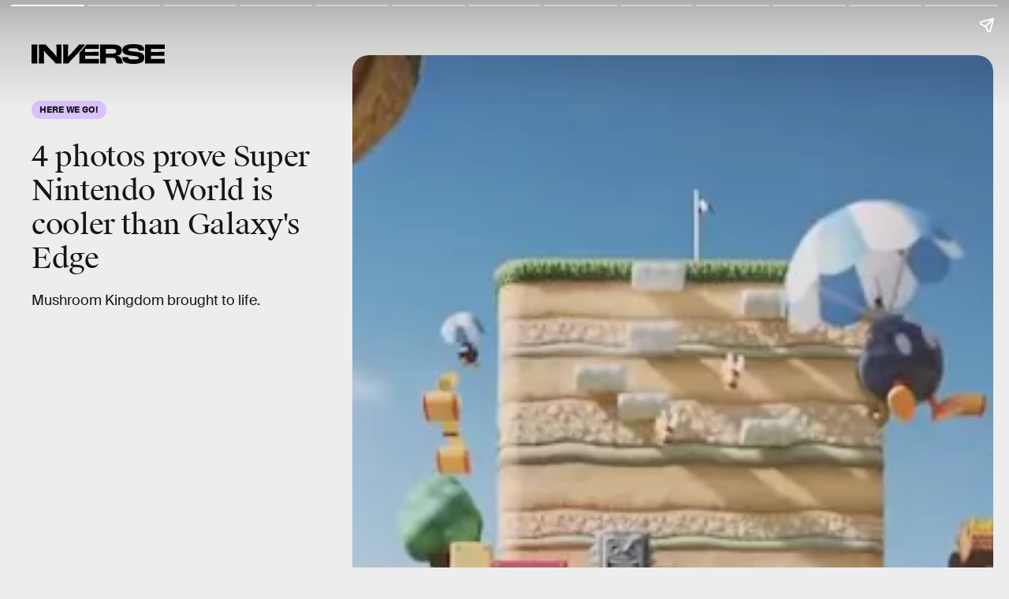

--- FILE ---
content_type: text/html; charset=utf-8
request_url: https://www.inverse.com/gaming/super-nintendo-land-theme-park/amp
body_size: 18545
content:
<!DOCTYPE html><html lang="en" amp="" transformed="self;v=1"><head><meta charset="utf-8"><meta name="viewport" content="width=device-width,initial-scale=1"><title>4 photos prove Super Nintendo World is cooler than Galaxy's Edge</title><link rel="preconnect" href="https://cdn2.bustle.com" crossorigin=""><link rel="preconnect" href="https://cdn2c.bustle.com" crossorigin=""><link rel="preconnect" href="https://imgix.bustle.com"><link rel="preconnect" href="https://securepubads.g.doubleclick.net"><link rel="canonical" href="https://www.inverse.com/gaming/super-nintendo-land-theme-park/amp"><link rel="alternate" type="application/rss+xml" href="https://www.inverse.com/rss"><meta property="og:type" content="article"><meta property="og:url" content="https://www.inverse.com/gaming/super-nintendo-land-theme-park/amp"><meta property="og:title" content="4 photos prove Super Nintendo World is cooler than Galaxy's Edge"><meta property="og:image" content="https://imgix.bustle.com/uploads/image/2020/12/1/40b51ca5-d32f-4507-8201-fdc2d5d74b8e-usj-super-nintendo-world-mario-cart-koopas_challenge-c.jpg?w=1200&amp;h=630&amp;fit=crop&amp;crop=faces&amp;fm=jpg"><meta property="og:image:width" content="1200"><meta property="og:image:height" content="630"><meta name="twitter:card" content="summary_large_image"><meta property="og:description" content="Super Nintendo World will open its doors on February 4, 2021. Here are four attractions Universal Studios Japan teased for its grand opening."><meta name="description" content="Super Nintendo World will open its doors on February 4, 2021. Here are four attractions Universal Studios Japan teased for its grand opening."><meta property="article:published_time" content="2020-12-01T21:41:53.168Z"><meta name="twitter:creator" content="@pannydaez"><meta name="twitter:site" content="@inversedotcom"><meta property="article:publisher" content="https://www.facebook.com/inverse"><meta property="og:site_name" content="Inverse"><link rel="icon" href="/favicon.ico"><link rel="apple-touch-icon" href="https://cdn2.bustle.com/2026/inverse/icon-7bd7b33879.png"><meta name="referrer" content="unsafe-url"><meta name="robots" content="max-image-preview:large"><script type="application/ld+json">{"@context":"https://schema.org","@graph":[{"@type":"Article","headline":"4 photos prove Super Nintendo World is cooler than Galaxy's Edge","description":"Super Nintendo World will open its doors on February 4, 2021. Here are four attractions Universal Studios Japan teased for its grand opening.","datePublished":"2020-12-01T21:41:53+00:00","dateModified":"2020-12-01T21:41:53+00:00","mainEntityOfPage":{"@type":"WebPage","@id":"https://www.inverse.com/gaming/super-nintendo-land-theme-park"},"image":[{"@type":"ImageObject","url":"https://imgix.bustle.com/uploads/image/2020/12/1/40b51ca5-d32f-4507-8201-fdc2d5d74b8e-usj-super-nintendo-world-mario-cart-koopas_challenge-c.jpg?w=1200&h=675&fit=crop&crop=faces&fm=jpg","width":"1200","height":"675"},{"@type":"ImageObject","url":"https://imgix.bustle.com/uploads/image/2020/12/1/40b51ca5-d32f-4507-8201-fdc2d5d74b8e-usj-super-nintendo-world-mario-cart-koopas_challenge-c.jpg?w=1200&h=900&fit=crop&crop=faces&fm=jpg","width":"1200","height":"900"},{"@type":"ImageObject","url":"https://imgix.bustle.com/uploads/image/2020/12/1/40b51ca5-d32f-4507-8201-fdc2d5d74b8e-usj-super-nintendo-world-mario-cart-koopas_challenge-c.jpg?w=1200&h=1200&fit=crop&crop=faces&fm=jpg","width":"1200","height":"1200"}],"author":[{"@type":"Person","name":"Danny Paez","url":"https://www.inverse.com/profile/danny-paez-18846996"}],"publisher":{"@type":"Organization","name":"Inverse","url":"https://www.inverse.com","logo":"https://cdn2.bustle.com/2026/inverse/icon-7bd7b33879.png"},"articleSection":"Gaming","creator":["Danny Paez"],"keywords":["Video Games","Travel","Nintendo","nintendo","gaming","card-story"]},{"@type":"BreadcrumbList","itemListElement":[{"@type":"ListItem","position":1,"item":{"@type":"WebPage","@id":"https://www.inverse.com/gaming","name":"Gaming"}}]}]}</script><link rel="preload" href="https://cdn.ampproject.org/v0.js" as="script"><script async="" src="https://cdn.ampproject.org/v0.js"></script><style amp-boilerplate="">body{-webkit-animation:-amp-start 8s steps(1,end) 0s 1 normal both;-moz-animation:-amp-start 8s steps(1,end) 0s 1 normal both;-ms-animation:-amp-start 8s steps(1,end) 0s 1 normal both;animation:-amp-start 8s steps(1,end) 0s 1 normal both}@-webkit-keyframes -amp-start{from{visibility:hidden}to{visibility:visible}}@-moz-keyframes -amp-start{from{visibility:hidden}to{visibility:visible}}@-ms-keyframes -amp-start{from{visibility:hidden}to{visibility:visible}}@-o-keyframes -amp-start{from{visibility:hidden}to{visibility:visible}}@keyframes -amp-start{from{visibility:hidden}to{visibility:visible}}</style><noscript><style amp-boilerplate="">body{-webkit-animation:none;-moz-animation:none;-ms-animation:none;animation:none}</style></noscript><style amp-runtime="" i-amphtml-version="011768900657159"></style><script async="" custom-element="amp-video" src="https://cdn.ampproject.org/v0/amp-video-0.1.js"></script><script async="" custom-element="amp-cache-url" src="https://cdn.ampproject.org/v0/amp-cache-url-0.1.js"></script><script async="" custom-element="amp-story" src="https://cdn.ampproject.org/v0/amp-story-1.0.js"></script><script async="" custom-element="amp-story-auto-ads" src="https://cdn.ampproject.org/v0/amp-story-auto-ads-0.1.js"></script><script async="" custom-element="amp-ad" src="https://cdn.ampproject.org/v0/amp-ad-0.1.js"></script><script async="" custom-element="amp-analytics" src="https://cdn.ampproject.org/v0/amp-analytics-0.1.js"></script><script async="" custom-element="amp-story-auto-analytics" src="https://cdn.ampproject.org/v0/amp-story-auto-analytics-0.1.js"></script><script async="" custom-element="amp-geo" src="https://cdn.ampproject.org/v0/amp-geo-0.1.js"></script><script async="" custom-element="amp-consent" src="https://cdn.ampproject.org/v0/amp-consent-0.1.js"></script><style amp-custom="">amp-img{min-width:100%;max-width:100%;}amp-ad{display:block;margin:0 auto;}.CAk:focus{outline:none;}@keyframes McQ{60%{opacity:1;}to{opacity:0;}}.qUu,.qUu:before{position:absolute;top:0;left:0;right:0;pointer-events:none;}.qUu:before{background-color:var(--colorC);content:"";height:calc(var(--headerHeight) + var(--cardBorder));opacity:0;transition:opacity var(--transitionHover);}.gQC button,.gQC button:before,.gQC button:after{color:var(--colorA);inset:0;margin:auto;position:absolute;z-index:-1;}.gQC button:before,.gQC button:after{border-top:1px solid;content:"";display:block;height:11px;width:65%;}.gQC button:before{height:0;}.gQC button:after{border-bottom:1px solid;}.IgQ:before{opacity:.8;}@media (min-width:768px){.zYo{width:185px;}.gQC{align-items:center;border-radius:2.5rem;display:flex;height:30px;width:95px;margin-top:1px;}.gQC span{display:block;margin-top:2px;}.gQC button:before,.gQC button:after{left:auto;right:10px;width:1rem;}.gQC button:after{height:10px;}}.Ag6:before{content:"";display:block;height:1.25rem;width:1.25rem;margin:2rem auto 0;background:currentColor;-webkit-mask-image:url(https://cdn2.bustle.com/2026/inverse/search-19aaf10bb2.svg);mask-image:url(https://cdn2.bustle.com/2026/inverse/search-19aaf10bb2.svg);-webkit-mask-position:center;mask-position:center;-webkit-mask-repeat:no-repeat;mask-repeat:no-repeat;-webkit-mask-size:100%;mask-size:100%;pointer-events:none;position:absolute;left:var(--pageGutter);top:0;bottom:0;}.lix::placeholder{color:currentColor;opacity:.75;}.Ui6.Ag6:before{flex:none;height:11px;width:11px;margin:auto .5rem auto .75rem;position:unset;}.lix::-ms-clear,.lix::-ms-reveal{display:none;width:0;height:0;}.lix::-webkit-search-decoration,.lix::-webkit-search-cancel-button,.lix::-webkit-search-results-button,.lix::-webkit-search-results-decoration{display:none;}.lix:focus{outline:none;}@media (min-width:768px){.Ag6:before{height:1.75rem;width:1.75rem;margin-top:2.75rem;}.lix{font-size:3.5rem;padding-left:3rem;}.Ui6 .lix{font-size:1rem;}.Ui6.Ag6:before{height:13px;width:13px;}}@media (min-width:1024px){.Ag6:before{height:2rem;width:2rem;margin-top:3rem;}.lix{font-size:4rem;padding-left:3.5rem;}}.y9v{flex-shrink:0;}.icx{display:block;width:100%;height:100%;-webkit-mask:center / auto 20px no-repeat;mask:center / auto 20px no-repeat;background:currentColor;}.kz3{-webkit-mask-image:url(https://cdn2.bustle.com/2026/inverse/copyLink-51bed30e9b.svg);mask-image:url(https://cdn2.bustle.com/2026/inverse/copyLink-51bed30e9b.svg);}.Q6Y{-webkit-mask-image:url(https://cdn2.bustle.com/2026/inverse/facebook-89d60ac2c5.svg);mask-image:url(https://cdn2.bustle.com/2026/inverse/facebook-89d60ac2c5.svg);-webkit-mask-size:auto 23px;mask-size:auto 23px;}.ORU{-webkit-mask-image:url(https://cdn2.bustle.com/2026/inverse/mailto-2d8df46b91.svg);mask-image:url(https://cdn2.bustle.com/2026/inverse/mailto-2d8df46b91.svg);-webkit-mask-size:auto 16px;mask-size:auto 16px;}.b18{-webkit-mask-image:url(https://cdn2.bustle.com/2026/inverse/x-ca75d0a04e.svg);mask-image:url(https://cdn2.bustle.com/2026/inverse/x-ca75d0a04e.svg);}.nyh span:after{content:"";display:block;flex:none;height:11px;width:11px;background:currentColor;-webkit-mask-image:url(https://cdn2.bustle.com/2026/inverse/search-19aaf10bb2.svg);mask-image:url(https://cdn2.bustle.com/2026/inverse/search-19aaf10bb2.svg);-webkit-mask-position:center;mask-position:center;-webkit-mask-repeat:no-repeat;mask-repeat:no-repeat;-webkit-mask-size:100%;mask-size:100%;margin-left:.5rem;}.HhY:after,.HhY:before,.gpr:after,.gpr:before{content:"";background:#fff;height:1.5rem;width:2px;position:absolute;inset:0;margin:auto;}.HhY:after,.HhY:before{height:1.5rem;width:2px;}.gpr:after,.gpr:before{height:1rem;width:1.25px;}.HhY:before,.gpr:before{transform:rotate(45deg);}.HhY:after,.gpr:after{transform:rotate(-45deg);}.fdE:focus,.hkL:focus{outline:none;}.hkL:after{content:"";height:.75rem;width:.75rem;border-right:3px solid var(--colorB);border-bottom:3px solid var(--colorB);transform:rotate(45deg);transition:transform .15s;}.hkL:checked:after{transform:rotate(-135deg);}@media (min-width:768px){.U8d{background:var(--colorC);}.wJ6:checked~.U8d{opacity:.25;}.zaM{width:560px;}.hwI{padding-bottom:2.5rem;}.hbV{width:117px;}.nyh{font-size:1rem;}.fdE{margin:0 0 1.875rem;}.qSW{--topMargin:1.875rem;row-gap:.75rem;}.Amc{font-size:2rem;}.qSW a{font-size:1.25rem;flex:none;margin-right:1.75rem;}.DmT{justify-content:flex-end;}.EN6{flex:none;}.iX3{row-gap:.25rem;margin-bottom:2.5rem;}.iX3 *{flex:0 1 33%;font-size:1rem;}.nyh span{margin-top:0;}.nyh span:after{height:13px;width:13px;}}.Ex8:after{background:url(https://cdn2.bustle.com/2026/inverse/arrow_angled-720e830c4c.svg) center center no-repeat;content:"";height:1.1rem;width:1.1rem;}.Hsp,.DIw,.l0q:before,.l0q:after{inset:0;}.l0q:before,.l0q:after{background:#000;content:"";height:75%;margin:auto;position:absolute;width:2px;}.l0q:before{transform:rotate(45deg);}.l0q:after{transform:rotate(-45deg);}.l0q:focus{outline:none;}@media (min-width:768px){.T-R{padding:1.5rem 4.5rem 4.5rem 2rem;}.NYu{font-size:2rem;}.Hpu{font-size:1.25rem;}}.Px9:after{background:var(--colorD);bottom:0;content:"";height:45px;-webkit-mask-image:url(https://cdn2.bustle.com/2026/inverse/bottom_tab-5dadcc1cfc.svg);mask-image:url(https://cdn2.bustle.com/2026/inverse/bottom_tab-5dadcc1cfc.svg);-webkit-mask-size:100% 103%;mask-size:100% 103%;-webkit-mask-position:left;mask-position:left;-webkit-mask-repeat:no-repeat;mask-repeat:no-repeat;position:absolute;right:0;width:210px;}.VU5::placeholder{color:var(--colorAOpacity);}@font-face{font-family:GT;font-weight:700;font-display:swap;src:url(https://cdn2c.bustle.com/2026/inverse/GT-America-Compressed-Black-859b133e1d.woff2) format("woff2");}@font-face{font-family:Obviously;font-weight:800;font-display:swap;src:url(https://cdn2c.bustle.com/2026/inverse/Obviously-Semibold-dc81aae127.woff2) format("woff2");}@font-face{font-family:SuisseIntl;font-weight:400;font-display:swap;src:url(https://cdn2c.bustle.com/2026/inverse/SuisseIntl-Regular-WebXL-a1d12fce9f.woff2) format("woff2");}@font-face{font-family:SuisseIntl;font-weight:800;font-display:swap;src:url(https://cdn2c.bustle.com/2026/inverse/SuisseIntl-SemiBold-WebXL-55bf3630df.woff2) format("woff2");}@font-face{font-family:SuisseWorks;font-weight:800;font-display:swap;src:url(https://cdn2c.bustle.com/2026/inverse/SuisseWorks-Regular-WebXL-f431ab5df6.woff2) format("woff2");}@font-face{font-family:SuisseWorks;font-weight:800;font-style:italic;font-display:swap;src:url(https://cdn2c.bustle.com/2026/inverse/SuisseWorks-RegularItalic-WebXL-b0a7e0ecad.woff2) format("woff2");}::selection{background:var(--colorJ);color:var(--colorA);}*,*:before,*:after{box-sizing:inherit;}html{box-sizing:border-box;font-size:var(--fontSizeRoot);line-height:var(--lineHeightStandard);-webkit-text-size-adjust:100%;text-size-adjust:100%;-webkit-tap-highlight-color:rgba(0,0,0,0);}body{background:var(--colorB);color:var(--colorA);font-family:var(--fontFamilySansSerif);margin:0;overflow-y:scroll;-webkit-font-smoothing:antialiased;-moz-osx-font-smoothing:grayscale;}a{color:var(--colorA);background:transparent;cursor:pointer;text-decoration:none;word-wrap:break-word;}h1,h2,h3,h4{margin:2rem 0 1rem;text-rendering:optimizeLegibility;line-height:var(--lineHeightStandard);}p,blockquote{margin:32px 0;}::placeholder{color:#ccc;}.UdU>div:before,.hzA.UdU:before{display:block;width:100%;height:calc(var(--minAdSpacing) / 2);position:absolute;top:0;color:var(--colorAOpacity);content:"ADVERTISEMENT";font-family:var(--fontFamilyWide);font-size:.5rem;letter-spacing:.15em;line-height:calc(var(--minAdSpacing) / 2);word-break:normal;text-align:center;}.hzA.UdU>div:before{content:none;}@media (min-width:1025px){.UdU>div:before,.hzA.UdU:before{height:var(--minAdSpacing);font-size:.6rem;line-height:var(--minAdSpacing);}.UdU>div{padding:var(--minAdSpacing) 0;}.hzA.UdU{padding:var(--minAdSpacing) 0;}}.EdX video::-webkit-media-controls-enclosure{display:none;}@media screen and (max-width:1024px){.k_e{grid-row-end:auto;}}@media (min-width:768px){.eGU{bottom:3rem;height:290px;left:auto;right:3rem;top:auto;width:410px;}.SIz{margin-top:4.25rem;background-image:url(https://imgix.bustle.com/uploads/image/2023/2/7/a1b89d5e-ec2b-44de-9b65-7582dd635071-desktop_error_v2.png?w=1400&h=700&fit=crop&crop=faces&dpr=2&q=50);background-position:20% 0%;}.QGg{font-size:3rem;}}:root{--navColor:var(--colorA);--imageBackgroundColor:var(--colorE);--adBackgroundColor:var(--colorE);--headerHeight:50px;--pageGutter:1.25rem;--halfGutter:calc(var(--pageGutter) * .5);--cardBorder:.625rem;--cardHeight:clamp(400px, calc(75vh - var(--headerHeight)), 700px);--featureCardHeight:clamp(550px, calc(100vh - var(--headerHeight)), 1000px);--cardStoryHeight:100%;--verticalCardSpacing:1rem;--maxContainerWidth:1440px;--maxBodyWidth:768px;--maxFeatureBodyWidth:825px;--viewportHeight:100vh;--minAdSpacing:2rem;--minAdHeight:calc(var(--minAdSpacing) / 2 + 250px);--minAdHeightStickyScrollable:calc(var(--minAdSpacing) / 2 + 400px);--minAdHeightVideo:188px;--headerHeightStickyScrollableAd:calc(var(--headerHeight) + var(--cardBorder));--mobiledocSpacing:1.35rem;--controlSpacing:1.875rem;--collectionRadius:5px;--fontFamilySansSerif:"SuisseIntl", sans-serif;--fontFamilySerif:"SuisseWorks", serif;--fontFamilyCompressed:"GT", impact;--fontFamilyWide:"Obviously", sans-serif;--fontSizeRoot:16px;--lineHeightStandard:1.2;--fontWeightRegular:400;--fontWeightBold:800;--glassBlur:blur(7px);--clipPathSun:polygon( 50% 0%, 54% 40%, 85% 15%, 60% 46%, 100% 50%, 60% 54%, 85% 85%, 54% 60%, 50% 100%, 46% 60%, 15% 85%, 40% 54%, 0% 50%, 40% 46%, 15% 15%, 46% 40%, 50% 0% );--clipPathStar:polygon(50% 0%, 55% 45%, 100% 50%, 55% 55%, 50% 100%, 45% 55%, 0% 50%, 45% 45%, 50% 0%);--transitionHover:.2s;--easeOutQuart:cubic-bezier(.25, .46, .45, .94);--zIndexNeg:-1;--zIndexBackground:0;--zIndexContent:100;--zIndexOverContent:200;--zIndexFloatAd:300;--zIndexPopUp:400;--zIndexFloating:500;--zIndexNav:600;--zIndexOverlay:700;}@media (min-width:768px){:root{--pageGutter:2.5rem;--cardBorder:1.25rem;--controlSpacing:2.5rem;}}@media (min-width:1024px){:root{--minAdSpacing:2.5rem;--pageGutter:2.5rem;--controlSpacing:3rem;--cardHeight:clamp(550px, calc(80vh - var(--headerHeight)), 700px);--collectionRadius:10px;}}.sWr{height:100%;width:100%;position:relative;}.asF{height:100%;max-height:none;background-color:var(--colorC);padding-top:var(--headerHeight);}@keyframes aBP{0%{opacity:0;}to{opacity:1;}}.cCV{padding:0;}.Rfb{min-width:1px;min-height:1px;position:relative;}.kOK > :first-child{display:block;width:100%;height:100%;transition:opacity .4s;object-fit:cover;}.M_P:after{display:block;content:" ";margin:auto;}.KAj > :first-child{filter:brightness(.85);}.pxF{position:relative;min-width:1px;min-height:1px;}.N4z > :first-child{display:block;transition:opacity .2s linear;width:100%;height:100%;}.j-j .N4z > :first-child{opacity:0;}.N4z > :first-child::-webkit-media-controls-enclosure{display:none;}.mvL .N4z > :first-child{position:absolute;top:0;left:0;}.LJm:after{background:currentColor;width:100%;height:100%;-webkit-mask-image:url(https://cdn2.bustle.com/2026/inverse/audio-58f66c2fdf.svg);mask-image:url(https://cdn2.bustle.com/2026/inverse/audio-58f66c2fdf.svg);-webkit-mask-size:1.5rem;mask-size:1.5rem;-webkit-mask-repeat:no-repeat;mask-repeat:no-repeat;-webkit-mask-position:left bottom;mask-position:left bottom;}.nKF:after{-webkit-mask-image:url(https://cdn2.bustle.com/2026/inverse/muted-931464476f.svg);mask-image:url(https://cdn2.bustle.com/2026/inverse/muted-931464476f.svg);}.YOh:before{content:"";position:absolute;display:block;top:0;right:0;width:100%;height:100%;background:linear-gradient(0deg,var(--gradientHalfOpacity),var(--gradientTransparent) 60%);z-index:1;pointer-events:none;}.x2j:after{content:"";display:block;background:var(--colorA);clip-path:var(--clipPathSun);height:2rem;width:2rem;opacity:.2;position:absolute;top:50%;left:50%;transform:translate(-50%,-50%);transform-origin:0 0;animation:PZv 1.8s linear infinite;}@keyframes PZv{0%{transform:rotate(0) translate(-50%,-50%);}to{transform:rotate(360deg) translate(-50%,-50%);}}@media (min-width:768px){.E8s{font-size:.75rem;}.Fsv .KS5{flex-direction:column;align-items:flex-end;}.Fsv .Izs,.Fsv .cWT,.Fsv .c3b{margin:0 0 .25rem;}}.Gyx{border:1px solid;color:var(--colorA);display:inline-block;font-family:var(--fontFamilyWide);font-size:.5rem;line-height:.95;letter-spacing:-.01em;text-align:center;text-transform:uppercase;padding:5px 9px 7px;border-radius:20px;}.Gyx+.tx4:before{content:"|";padding-right:10px;}@media (min-width:768px){.Gyx{font-size:.625rem;}}.saA{font-family:var(--fontFamilySansSerif);font-size:.625rem;line-height:1.17;text-transform:uppercase;font-style:normal;position:relative;}.saA a{color:inherit;}.Me9{padding-left:1.15rem;position:relative;}.Me9:before{background:currentColor;clip-path:var(--clipPathSun);content:"";height:13px;left:0;top:-1px;position:absolute;width:13px;}@media (min-width:768px){.saA{font-size:.75rem;}.Me9:before{top:0;}}.GqV{height:var(--cardHeight);width:100%;max-width:var(--maxContainerWidth);margin:0 auto;padding:var(--cardBorder);background:var(--colorC);}.I0j{height:var(--featureCardHeight);}.dPJ{height:var(--cardStoryHeight);padding-bottom:var(--controlSpacing);}.gsz{position:relative;height:100%;width:100%;border-radius:var(--cardBorder);background:linear-gradient(0deg,var(--colorCDC),var(--colorCD));color:var(--colorAF);padding:1rem .75rem;overflow:hidden;}.aVX{margin:0;}.oL7{height:100%;width:100%;}.r87{font-family:var(--fontFamilySerif);font-size:.9rem;line-height:1.3;}.r87 *{margin:0;}.Vms{display:block;color:var(--colorAOpacity);font-family:var(--fontFamilySansSerif);font-size:.45rem;line-height:1;z-index:var(--zIndexContent);}.K_c{background:var(--colorDTransparent);border-color:var(--colorDF);color:var(--colorF);}.rAY,.UfA{font-family:var(--fontFamilySansSerif);font-size:.625rem;line-height:1.17;text-transform:uppercase;}@media (min-width:768px){.gsz{padding:1.25rem;}.r87{font-size:1.1rem;}.rAY{font-size:.75rem;}.Vms{font-size:.56rem;}}.rRO{--titleSize:1.5rem;}.JD9{display:grid;grid-template-rows:auto 1fr;gap:.5rem;}.Ak6{grid-row:1;grid-column:1;display:grid;}.daF{grid-row:2;grid-column:1;overflow:hidden;position:relative;}.daF,.geM > :first-child{border-radius:var(--cardBorder);}.geM > :first-child{object-fit:cover;object-position:center top;}.Kw5{grid-column:1;grid-row:1;}.R1N{grid-row:3;margin-top:.75rem;}.cS4{font-family:var(--fontFamilySerif);font-size:var(--titleSize);line-height:1.2;letter-spacing:-.01em;}.uRt{grid-row:4;font-family:var(--fontFamilySansSerif);margin-top:5px;}.aTF{grid-row:5;grid-column:1 / -1;margin-top:1.25rem;}._9O{grid-row:6;grid-column:1 / -1;margin-top:.625rem;}.rLQ .daF:after{content:"";display:block;width:180px;height:35px;background:var(--colorC);-webkit-mask-image:url(https://cdn2.bustle.com/2026/inverse/corner-3dccdff3d2.svg);mask-image:url(https://cdn2.bustle.com/2026/inverse/corner-3dccdff3d2.svg);-webkit-mask-size:100% 100%;mask-size:100% 100%;position:absolute;top:-1px;right:0;transform:rotate(180deg);}.in2 .daF,.in2 .geM > :first-child{border-radius:0 0 var(--cardBorder) var(--cardBorder);}.in2 .daF:after{background:linear-gradient(to bottom,var(--colorCDC),transparent);backdrop-filter:var(--glassBlur);top:-5px;content:"";height:calc(20% + 5px);left:0;position:absolute;right:0;width:100%;z-index:var(--zIndexContent);}@media (min-width:768px){.JD9{grid-template-rows:1fr;grid-template-columns:2fr 3fr;gap:.75rem;}.daF,.j29{grid-row:1;grid-column:2;}.j29{margin:.5rem 1.25rem;text-align:right;}.geM > :first-child{object-position:unset;}.Ak6{grid-template-rows:repeat(3,auto) 1fr repeat(2,auto);}.R1N,.uRt{margin-top:1.25rem;}.in2 .Ak6{border-radius:var(--cardBorder) 0 0 var(--cardBorder);}.in2 .daF,.in2 .geM > :first-child{border-radius:0 var(--cardBorder) var(--cardBorder) 0;}.in2 .daF{padding:0 0 0 10px;}.in2 .daF:after{background:linear-gradient(to right,var(--colorCDC),transparent);top:0;bottom:0;left:-5px;right:unset;height:100%;width:calc(20% + 5px);}._9y{--titleSize:1.5rem;}.ROm{--titleSize:1.75rem;}.rRO{--titleSize:2rem;}.LjQ{--titleSize:2.25rem;}.ZaC{--titleSize:2.5rem;}}@media (min-width:1024px){.JD9{grid-template-columns:1fr 2fr;gap:1.25rem;}.uRt{padding-right:1.25rem;}.tN4{--titleSize:1.75rem;}.wfd{--titleSize:2rem;}.it9{--titleSize:2.25rem;}.PIy{--titleSize:2.5rem;}.Pzd{--titleSize:2.75rem;}}@media (min-width:1440px){.uRt{padding-right:2.5rem;}.tN4{--titleSize:2rem;}.wfd{--titleSize:2.25rem;}.it9{--titleSize:2.5rem;}.PIy{--titleSize:2.75rem;}.Pzd{--titleSize:3rem;}}.cHM{--titleSize:2rem;}.LLa{--titleSize:2.25rem;}.BU2{display:grid;grid-template-rows:1fr repeat(4,auto);grid-template-columns:repeat(2,1fr);}.aqY{grid-row:1;grid-column:1 / -1;overflow:hidden;position:relative;margin:-1rem -.75rem 0;}.BQa > :first-child{object-fit:cover;object-position:center top;border-radius:var(--cardBorder) var(--cardBorder) 0 0;}.kij{grid-row:1;grid-column:1;color:var(--colorB);writing-mode:vertical-lr;transform:rotate(180deg);justify-self:start;text-align:center;margin-left:-.5rem;}.a66{grid-row:3;grid-column:1 / -1;margin-top:1.25rem;}.CAC{font-family:var(--fontFamilyCompressed);font-size:var(--titleSize);line-height:.86;letter-spacing:-.01em;text-transform:uppercase;}.vNA,.vRB{grid-row:5;align-self:end;margin-top:1.75rem;}.vRB{grid-column:2;}.pGj .aqY:before,.pGj .aqY:after{content:"";display:block;width:120px;height:25px;background:var(--colorCD);-webkit-mask-image:url(https://cdn2.bustle.com/2026/inverse/corner-3dccdff3d2.svg);mask-image:url(https://cdn2.bustle.com/2026/inverse/corner-3dccdff3d2.svg);-webkit-mask-size:100% 100%;mask-size:100% 100%;position:absolute;bottom:-1px;z-index:var(--zIndexContent);}.pGj .aqY:before{left:0;}.pGj .aqY:after{right:0;transform:scaleX(-1);}.pGj.j1E .aqY:before{display:none;}.pGj.j1E .aqY:after{width:160px;height:20px;background:var(--colorC);-webkit-mask-image:url(https://cdn2.bustle.com/2026/inverse/center-bbab5253da.svg);mask-image:url(https://cdn2.bustle.com/2026/inverse/center-bbab5253da.svg);bottom:unset;top:-1px;left:0;right:0;margin:0 auto;transform:rotate(180deg);}.e-i .aqY:after{background:linear-gradient(to top,var(--colorCD),transparent);backdrop-filter:var(--glassBlur);bottom:-5px;content:"";height:calc(20% + 5px);left:0;position:absolute;right:0;width:100%;}@media (min-width:768px){.aqY{margin:-1.25rem -1.25rem 0;}.kij{margin-left:-.75rem;}.BQa > :first-child{object-position:unset;}.p0C,.a66{margin-top:1.5rem;}.h-7{margin-top:1rem;}.pGj .aqY:before,.pGj .aqY:after{width:180px;height:35px;}.pGj.j1E .aqY:after{width:250px;height:40px;}.vNC{--titleSize:2.25rem;}.cHM{--titleSize:2.5rem;}.LLa{--titleSize:2.75rem;}.Qzc{--titleSize:3rem;}.ODd{--titleSize:3.25rem;}}@media (min-width:1024px){.BU2{grid-template-rows:3fr repeat(3,auto) 1fr auto;grid-template-columns:repeat(5,1fr);}.aqY,.kij{grid-row:1 / -1;grid-column:1 / 3;}.aqY{margin:-1.25rem 0 -1.25rem -1.25rem;}.BQa > :first-child{border-radius:var(--cardBorder) 0 0 var(--cardBorder);}.kij{align-self:end;justify-self:start;text-align:left;transform:none;writing-mode:unset;margin:0 0 -.75rem;}._fR{grid-row:1;grid-column:5;margin-top:unset;padding-top:unset;}.p0C,.a66,.h-7{grid-column:3 / -1;padding:0 1.875rem;}.p0C{grid-row:2;}.a66{grid-row:3;max-width:730px;}.CAC{line-height:.8;}.h-7{grid-row:4;max-width:700px;margin-top:1.875rem;}.vNA{grid-row:6;grid-column:3;margin-left:1.875rem;}.vRB{grid-row:6;grid-column:4;}.pGj .aqY:before,.pGj .aqY:after{height:180px;width:35px;-webkit-mask-image:url(https://cdn2.bustle.com/2026/inverse/corner-vertical-94b3e7d833.svg);mask-image:url(https://cdn2.bustle.com/2026/inverse/corner-vertical-94b3e7d833.svg);bottom:unset;left:unset;right:0;}.pGj .aqY:before{background:var(--colorCDC);bottom:0;transform:rotate(180deg);}.pGj .aqY:after{top:0;}.pGj.j1E .aqY:after{-webkit-mask-image:url(https://cdn2.bustle.com/2026/inverse/center-vertical-a471c4e2f5.svg);mask-image:url(https://cdn2.bustle.com/2026/inverse/center-vertical-a471c4e2f5.svg);height:250px;width:40px;right:unset;bottom:-1px;margin:auto 0;transform:none;}.e-i .aqY{padding:0 10px 0 0;}.e-i .aqY:after{background:linear-gradient(to left,var(--colorCDC),transparent);top:0;bottom:0;left:unset;right:-5px;height:100%;width:calc(20% + 5px);}.a92{--titleSize:3.25rem;}.wzK{--titleSize:3.75rem;}.i8c{--titleSize:4.25rem;}.qAx{--titleSize:4.75rem;}.PFP{--titleSize:5.25rem;}}@media (min-width:1440px){.a92{--titleSize:3.5rem;}.wzK{--titleSize:4rem;}.i8c{--titleSize:4.5rem;}.qAx{--titleSize:5rem;}.PFP{--titleSize:5.5rem;}}@media (min-width:768px){.DWF{margin-bottom:1.25rem;}.GlT{font-size:1.125rem;}.DHw{font-size:.75rem;}}@media (min-width:1024px){.GlT{margin-bottom:1.25rem;}}._N2:after{content:"";background:currentColor;height:2px;position:absolute;inset:0 -.2em;margin:auto;}@media (min-width:768px){.rv9{font-size:.875rem;}.Afu{font-size:.7rem;}.dxo{font-size:.56rem;}}@media (min-width:1025px){.RlV>div:first-child{padding-top:100%;}}.lsP:after{content:"";display:block;background-color:transparent;border-left:32px solid transparent;border-right:32px solid transparent;border-top:9px solid #ffb442;border-bottom:none;position:absolute;left:0;right:0;top:100%;}@media (min-width:768px){.EvN{padding:1.25rem;gap:1.25rem;grid-template-columns:2fr 1fr 1fr;}.EvN:not(.hXd):hover{box-shadow:0 20px 25px -5px #0000001a,0 8px 10px -6px #0000001a;}.EvN:not(.hXd):hover .hE6,.hXd .Lvw:hover .hE6{background:#273344;}.EvN:not(.hXd):hover .hE6:after,.hXd .Lvw:hover .hE6:after{opacity:1;transform:translate3d(4px,0,0);}.BLp{grid-column:1;}.v9d{grid-column:2 / -1;gap:1.75rem;}.ZDA{font-size:1.75rem;margin:1.5rem 0 0;}.hE6:after{content:"";width:20px;height:20px;margin-right:-18px;opacity:0;background:url(https://cdn2.bustle.com/2026/inverse/arrow-fc94c1aee2.svg);transition:transform .15s,opacity .3s;}}.Fhv{height:var(--cardHeight);width:100%;max-width:var(--maxContainerWidth);margin:0 auto;padding:var(--cardBorder);background:var(--colorC);}.fny{height:var(--featureCardHeight);}.VX1{height:var(--cardStoryHeight);padding-bottom:var(--controlSpacing);}.DU8{position:relative;height:100%;width:100%;border-radius:var(--cardBorder);padding:1rem .75rem;overflow:hidden;}.DU8 p{margin:0;}.wyW{height:100%;width:100%;}.RQY,.Iwe{font-family:var(--fontFamilySansSerif);font-size:.875rem;line-height:1.2;}@media (min-width:768px){.DU8{padding:1.25rem;}.bSN{font-size:.56rem;}.RQY{font-size:1.5rem;}.Iwe,.gDK{font-size:1rem;}}.fzO{display:flex;flex-direction:column;justify-content:flex-end;background:linear-gradient(0deg,var(--colorCDC),var(--colorCD));color:var(--colorAF);}.xcl{flex:0 1 50%;overflow:hidden;position:relative;margin-top:.625rem;}.xcl,.Kqx > :first-child{border-radius:calc(var(--cardBorder) / 2);}.Kqx > :first-child{object-fit:cover;background:var(--colorE);}.aeY{flex:1;}p.Vtc,.QKT{margin-top:.5rem;}.fut .xcl:before,.fut .xcl:after{content:"";display:block;width:120px;height:25px;background:var(--colorCD);-webkit-mask-image:url(https://cdn2.bustle.com/2026/inverse/corner-3dccdff3d2.svg);mask-image:url(https://cdn2.bustle.com/2026/inverse/corner-3dccdff3d2.svg);-webkit-mask-size:100% 100%;mask-size:100% 100%;position:absolute;top:0;z-index:var(--zIndexContent);}.fut .xcl:before{left:0;transform:scaleY(-1);}.fut .xcl:after{right:0;transform:rotate(180deg);}.fut.Sm6 .xcl:before,.fut.Sm6 .xcl:after{display:none;}.yeA .xcl:after{background:linear-gradient(to bottom,var(--colorCDC),transparent);backdrop-filter:var(--glassBlur);top:-5px;content:"";height:calc(20% + 5px);left:0;position:absolute;right:0;width:100%;z-index:var(--zIndexContent);}@media (min-width:768px){.SfK{right:1.75rem;bottom:1.75rem;}p.Vtc,.QKT{margin-top:.625rem;}.dYH{width:fit-content;}.fut .xcl:before,.fut .xcl:after{width:180px;height:35px;}.qra{font-size:21vw;}.Jsb{font-size:25vw;}.IdS{font-size:32vw;}.mK2{font-size:34vw;}.hqi{font-size:38vw;}}@media (min-width:1024px){.fzO{display:grid;grid-template-rows:1fr repeat(2,auto);grid-template-columns:1fr 50%;}.xcl{grid-row:1 / -1;grid-column:2;margin:0;}.aeY{grid-row:1;grid-column:1;}.CVT{grid-row:2;grid-column:1 / -1;z-index:var(--zIndexContent);}.eWz{grid-row:3;grid-column:1;}.fut .xcl:before,.fut .xcl:after{height:180px;width:35px;-webkit-mask-image:url(https://cdn2.bustle.com/2026/inverse/corner-vertical-94b3e7d833.svg);mask-image:url(https://cdn2.bustle.com/2026/inverse/corner-vertical-94b3e7d833.svg);}.fut .xcl:before{background:var(--colorCDC);top:unset;bottom:0;}.fut .xcl:after{right:unset;left:0;transform:none;}.yeA .xcl{padding:0 0 0 10px;}.yeA .xcl:after{background:linear-gradient(to right,var(--colorCDC),transparent);top:0;bottom:0;left:-5px;right:unset;height:100%;width:calc(20% + 5px);}.nzx{font-size:12rem;}.G7E{font-size:14rem;}.yKj{font-size:17rem;}.HNm{font-size:20rem;}.e2Y{font-size:25rem;}}.CHb:after{z-index:var(--zIndexContent);}@media (min-width:768px){.LD0 p{font-size:1.25rem;}.U6C{font-size:.75rem;}.Sk_{font-size:.56rem;}.JBk{--titleSize:1.75rem;}.AF7{--titleSize:2rem;}.mfU{--titleSize:2.25rem;}.Zqy{--titleSize:2.5rem;}.oVI{--titleSize:3rem;}}.gM0 .lTG:after{content:"";display:block;width:180px;height:35px;background:var(--colorC);-webkit-mask-image:url(https://cdn2.bustle.com/2026/inverse/corner-3dccdff3d2.svg);mask-image:url(https://cdn2.bustle.com/2026/inverse/corner-3dccdff3d2.svg);-webkit-mask-size:100% 100%;mask-size:100% 100%;position:absolute;bottom:0;right:0;transform:scaleX(-1);}.yYe .lTG:after{background:linear-gradient(to top,var(--colorCD),transparent);backdrop-filter:var(--glassBlur);bottom:-5px;content:"";height:calc(20% + 5px);left:0;position:absolute;right:0;width:100%;}@media (min-width:768px){.obL{gap:.75rem;}.HaX{padding:1.25rem;}._ux{margin-bottom:1rem;}.nrZ ._ux{height:120px;}.iTm{margin:0;}.ah1{margin:.5rem 1.25rem;}.gM0 .lTG:after{width:260px;height:50px;}}@media (min-width:1024px){.obL{grid-template-rows:1fr auto;grid-template-columns:repeat(2,1fr);gap:1.25rem;}.lTG,.ah1{grid-column:1;grid-row:1 / -1;}.HaX{grid-column:2;grid-row:1 / -1;}.eBX{margin-bottom:1rem;}._ux{height:120px;margin-bottom:1.5rem;}.nrZ ._ux{height:170px;}.iTm{position:absolute;top:1.25rem;right:1.25rem;}.gM0 .lTG:after{height:180px;width:35px;-webkit-mask-image:url(https://cdn2.bustle.com/2026/inverse/corner-vertical-94b3e7d833.svg);mask-image:url(https://cdn2.bustle.com/2026/inverse/corner-vertical-94b3e7d833.svg);bottom:unset;top:0;}.yYe .HaX{border-radius:0 var(--cardBorder) var(--cardBorder) 0;}.yYe .lTG,.yYe .Nzl{border-radius:var(--cardBorder) 0 0 var(--cardBorder);}.yYe .lTG{padding:0 10px 0 0;}.yYe .lTG:after{background:linear-gradient(to left,var(--colorCDC),transparent);top:0;bottom:0;right:-5px;left:unset;height:100%;width:calc(20% + 5px);}}.gU0 .xn_:before,.gU0 .xn_:after{content:"";display:block;height:180px;width:25px;background:var(--colorC);-webkit-mask-image:url(https://cdn2.bustle.com/2026/inverse/center-vertical-a471c4e2f5.svg);mask-image:url(https://cdn2.bustle.com/2026/inverse/center-vertical-a471c4e2f5.svg);-webkit-mask-size:100% 100%;mask-size:100% 100%;position:absolute;top:0;bottom:0;margin:auto 0;}.gU0 .xn_:before{left:0;}.gU0 .xn_:after{right:0;transform:scaleX(-1);}.wCc .xn_:after{content:"";grid-row:3;grid-column:1 / -1;background:linear-gradient(to top,var(--colorCD),transparent);backdrop-filter:var(--glassBlur);margin:-5rem -.75rem -1rem;z-index:-1;}.wCc.eJW .xn_:after{background:linear-gradient(to top,var(--colorD),var(--colorCOpacity));}@media (min-width:768px){.xn_{padding:1.25rem;}.hR_{max-width:50%;}.ZIL{font-size:1.25rem;}.xn_ .ZIL h2{font-size:2rem;}.gU0 .xn_:before,.gU0 .xn_:after{height:240px;width:30px;}.wCc .xn_:after{margin:-4rem -1.25rem -1.25rem;}}@media (min-width:1024px){.xn_{grid-template-rows:1fr auto;grid-template-columns:repeat(6,1fr);}.ZIL{grid-row:2;grid-column:1 / 4;align-self:end;}.hR_{grid-row:1 / -1;grid-column:5 / -1;max-width:unset;align-self:end;}.neo{grid-row:1;grid-column:1;align-self:end;margin-bottom:1.25rem;}.wCc .xn_:after{grid-row:2;}}.BCT:after{content:"";display:block;clear:both;}@media (min-width:768px){.A7C{padding-bottom:160px;}}.zyL{height:var(--cardHeight);width:100%;max-width:var(--maxContainerWidth);margin:0 auto;padding:var(--cardBorder);background:var(--colorC);}.Iu7{height:var(--featureCardHeight);}.lyM{height:var(--cardStoryHeight);padding-bottom:var(--controlSpacing);}.V8F{position:relative;height:100%;width:100%;border-radius:var(--cardBorder);padding:1rem .75rem;overflow:hidden;}.V8F a{color:inherit;text-decoration:underline;}.Z4- *{margin:0;}.Z4- p,.Szh{font-family:var(--fontFamilySansSerif);font-size:1rem;line-height:1.25;letter-spacing:-.01em;}.Szh:before{content:"\2014";margin-right:.25em;}.fUy{display:block;color:var(--colorAOpacity);font-family:var(--fontFamilySansSerif);font-size:.45rem;line-height:1;z-index:var(--zIndexContent);}.Q7z{display:none;width:17px;height:17px;background:currentColor;clip-path:var(--clipPathStar);margin-bottom:.75rem;}@media (min-width:768px){.V8F{padding:1.25rem;}.Z4- p,.Szh{font-size:1.25rem;}.fUy{font-size:.56rem;}.Q7z{width:22px;height:22px;margin-bottom:1rem;}}.EfU{background:linear-gradient(0deg,var(--colorCDC),var(--colorCD));color:var(--colorAF);}.EfU,.tdm,.y9E{display:flex;flex-direction:column;}.tdm{flex:1 0 50%;}.y9E{flex:1;justify-content:flex-end;margin-top:1.25rem;}.cbR{flex:0 1 50%;position:relative;overflow:hidden;}.cbR:after{z-index:var(--zIndexContent);}.cnZ{width:100%;height:100%;}.ouw > :first-child{object-fit:cover;}.ouw > :first-child,.cbR{border-radius:calc(var(--cardBorder) / 2);}.W4U{position:absolute;bottom:0;left:0;color:var(--colorB);margin:.25rem;}.Cal{display:block;margin-top:.5rem;}.Qwg .cbR:after{content:"";display:block;width:180px;height:35px;background:var(--colorCD);-webkit-mask-image:url(https://cdn2.bustle.com/2026/inverse/corner-3dccdff3d2.svg);mask-image:url(https://cdn2.bustle.com/2026/inverse/corner-3dccdff3d2.svg);-webkit-mask-size:100% 100%;mask-size:100% 100%;position:absolute;bottom:0;right:0;transform:scaleX(-1);}.Qwg.jqv .cbR:after{display:none;}.Yhq .cbR:after{background:linear-gradient(to top,var(--colorCDC),transparent);backdrop-filter:var(--glassBlur);bottom:-5px;content:"";height:calc(20% + 5px);left:0;position:absolute;right:0;width:100%;}.Law{--headingSize:1.5rem;}@media (min-width:768px){.W4U{margin:.5rem .75rem;}.Cal{margin-top:1rem;}.Qwg .cbR:after{width:260px;height:50px;}.atK{--headingSize:1.375rem;}.Xt6{--headingSize:1.5rem;}.Law{--headingSize:1.75rem;}.QkI{--headingSize:2rem;}.vWp{--headingSize:2.25rem;}}@media (min-width:1024px){.EfU{display:grid;grid-template-columns:3fr 2fr;column-gap:1.25rem;}.cbR{grid-column:1;}.tdm{grid-column:2;}.Cal{margin-top:0;}.Qwg .cbR:after{height:180px;width:35px;-webkit-mask-image:url(https://cdn2.bustle.com/2026/inverse/corner-vertical-94b3e7d833.svg);mask-image:url(https://cdn2.bustle.com/2026/inverse/corner-vertical-94b3e7d833.svg);bottom:unset;top:0;}.Yhq .cbR{padding:0 10px 0 0;border-radius:calc(var(--cardBorder) / 2) 0 0 calc(var(--cardBorder) / 2);}.Yhq .cbR:after{background:linear-gradient(to left,var(--colorCDC),transparent);top:0;bottom:0;right:-5px;left:unset;height:100%;width:calc(20% + 5px);}.yMr{--headingSize:1.375rem;}.r_v{--headingSize:1.5rem;}.jJN{--headingSize:1.75rem;}.Huf{--headingSize:2rem;}.VzA{--headingSize:2.25rem;}}@media (min-width:1440px){.EfU{grid-template-columns:2fr 1fr;}.yMr{--headingSize:1.5rem;}.r_v{--headingSize:1.75rem;}.jJN{--headingSize:2rem;}.Huf{--headingSize:2.25rem;}.VzA{--headingSize:2.5rem;}}.sKi:after{content:"";display:block;width:1.25rem;height:1.25rem;background:currentColor;clip-path:var(--clipPathSun);margin:0 auto;}@media (min-width:768px){.RXx{padding:1.25rem;}.SXI{font-size:.56rem;}.JSQ{font-size:2.5rem;}.iUI{font-size:2.75rem;}.LkF{font-size:3rem;}.rDG{font-size:3.25rem;}.EEU{font-size:3.5rem;}}@media (min-width:1024px){.q8v{font-size:2.5rem;}.zgn{font-size:2.75rem;}.zqV{font-size:3rem;}.zIC{font-size:3.25rem;}.ATO{font-size:3.5rem;}}@media (min-width:1440px){.q8v{font-size:3rem;}.zgn{font-size:3.25rem;}.zqV{font-size:3.5rem;}.zIC{font-size:3.75rem;}.ATO{font-size:4rem;}}.S20 .udM:before,.S20 .udM:after{content:"";display:block;width:220px;height:35px;-webkit-mask-image:url(https://cdn2.bustle.com/2026/inverse/center-bbab5253da.svg);mask-image:url(https://cdn2.bustle.com/2026/inverse/center-bbab5253da.svg);-webkit-mask-size:100% 100%;mask-size:100% 100%;position:absolute;left:0;right:0;margin:0 auto;}.S20 .udM:before{background:var(--colorCD);bottom:100%;}.S20 .udM:after{background:var(--colorCDC);top:100%;transform:scaleY(-1);}@media (min-width:768px){.udM{width:80%;padding:1.25rem;}.GZL{margin:.5rem 1.25rem;}.S20 .udM:before,.S20 .udM:after{width:250px;height:40px;}}@media (min-width:1024px){.udM{width:65%;padding:2rem 5%;}.vPP{max-width:500px;margin-bottom:1.25rem;}.h0U{margin-top:1.25rem;}.S20 .udM:before,.S20 .udM:after{width:300px;height:30px;}}.GSp .hJa:after{content:"";display:block;width:150px;height:30px;background:var(--colorCD);-webkit-mask-image:url(https://cdn2.bustle.com/2026/inverse/corner-3dccdff3d2.svg);mask-image:url(https://cdn2.bustle.com/2026/inverse/corner-3dccdff3d2.svg);-webkit-mask-size:100% 100%;mask-size:100% 100%;position:absolute;top:0;right:0;transform:rotate(180deg);}.GSp.udg .hJa:after{display:none;}.FP5 .hJa:after{background:linear-gradient(to bottom,var(--colorCD),transparent);backdrop-filter:var(--glassBlur);top:-5px;content:"";height:calc(20% + 5px);left:0;position:absolute;right:0;width:100%;}@media (min-width:768px){.fQd{grid-template-rows:repeat(2,auto) 1fr repeat(2,auto);}.n3V,.Bal{margin-bottom:1.5rem;}.QVk{margin-top:unset;}.Svz,.byr{grid-row:5;align-self:end;}.Svz{grid-column:1;margin-bottom:unset;}.byr{grid-column:2;}.GSp .hJa:after{width:180px;height:35px;}.Doa{--titleSize:1.75rem;}.vWV{--titleSize:2rem;}.RzU{--titleSize:2.25rem;}.XJV{--titleSize:2.5rem;}.npW{--titleSize:2.75rem;}}@media (min-width:1024px){.fQd{grid-template-rows:repeat(3,auto) 1fr auto;grid-template-columns:repeat(4,1fr);grid-column-gap:1rem;}.n3V,.Bal,.Lgb{grid-column:1 / 3;}.QVk{grid-row:2;grid-column:1;justify-self:start;margin-bottom:1.25rem;}.Bal{grid-row:3;}.Lgb{grid-row:4;}.hJa,.Vo4{grid-row:1 / -1;grid-column:3 / -1;}.Vo4{text-align:left;}.FP5 .hJa{padding:0 10px 0 0;}.FP5 .hJa:after{background:linear-gradient(to left,var(--colorCDC),transparent);top:0;bottom:0;left:unset;right:-5px;height:100%;width:calc(20% + 5px);}.OYW{--titleSize:2.25rem;}.qgN{--titleSize:2.5rem;}.ZQG{--titleSize:2.75rem;}.UWA{--titleSize:3rem;}.hfi{--titleSize:3.25rem;}}@media (min-width:1440px){.n3V,.Bal,.Lgb{margin-bottom:2rem;}}.ZpR .G2w:before{content:"";display:block;height:180px;width:35px;background:var(--colorC);-webkit-mask-image:url(https://cdn2.bustle.com/2026/inverse/corner-vertical-94b3e7d833.svg);mask-image:url(https://cdn2.bustle.com/2026/inverse/corner-vertical-94b3e7d833.svg);-webkit-mask-size:100% 100%;mask-size:100% 100%;position:absolute;top:0;left:0;}.k-q .G2w:after,.Htz .G2w:after{content:"";grid-column:1 / -1;margin:-1.5rem -.75rem -1rem;z-index:-1;}.Htz .G2w:after{grid-row:1 / -1;height:60%;align-self:end;}.k-q .G2w:after{grid-row:3 / -1;height:unset;align-self:unset;}.k-q .G2w:after{background:linear-gradient(to top,var(--colorCD),var(--colorCDOpacity));backdrop-filter:var(--glassBlur);}.Htz .G2w:after{background:linear-gradient(to top,var(--colorC),var(--colorD),transparent);}.k-q.Htz .G2w:after{background:linear-gradient(to top,var(--colorD),var(--colorCOpacity));}@media (min-width:768px){.G2w{grid-template-rows:auto 1fr repeat(4,auto);}.ZpR .G2w:before{height:260px;width:50px;}.k-q .G2w:after,.Htz .G2w:after{margin:-1.5rem -1.25rem -1.25rem;}.s5h{--titleSize:1.75rem;}.eKZ{--titleSize:2rem;}.IhL{--titleSize:2.25rem;}.ifM{--titleSize:2.5rem;}.VfT{--titleSize:2.75rem;}}@media (min-width:1024px){.G2w{grid-template-rows:auto 1fr repeat(3,auto);grid-template-columns:repeat(6,1fr);grid-column-gap:.5rem;}.ira{grid-column:5 / -1;}._c7,.Lmv,.dYp{grid-column:1 / 5;}._c7{margin-bottom:1.25rem;}.Lmv{margin-right:2.5rem;}.dYp{margin:.625rem 2.5rem 0 0;}.PaJ{grid-row:4 / -1;grid-column:5;}.LFJ{grid-row:4 / -1;grid-column:6;}.ZpR .G2w:before{position:unset;grid-row:5;grid-column:4 / -1;height:calc(100% + var(--cardBorder));width:calc(100% + var(--cardBorder));margin:0 calc(var(--cardBorder) * -1) calc(var(--cardBorder) * -1) 0;-webkit-mask-image:url(https://cdn2.bustle.com/2026/inverse/corner-3dccdff3d2.svg);mask-image:url(https://cdn2.bustle.com/2026/inverse/corner-3dccdff3d2.svg);transform:scaleX(-1);}.Htz.ZpR .G2w:before{grid-row:1;grid-column:1 / 3;width:240px;height:35px;transform:scaleY(-1);margin:calc(var(--cardBorder) * -1) 0 0 calc(var(--cardBorder) * -1);}.ZpR .PaJ,.ZpR .LFJ{grid-row:5;color:var(--colorA);z-index:var(--zIndexContent);}.k-q .u4k{padding-bottom:unset;}.BhH{--titleSize:2.25rem;}.qVd{--titleSize:2.5rem;}.uFd{--titleSize:2.75rem;}.E7W{--titleSize:3rem;}.V3Y{--titleSize:3.5rem;}}@media (min-width:1440px){._c7,.Lmv,.dYp{grid-column:1 / 4;margin-right:unset;}.BhH{--titleSize:2.5rem;}.qVd{--titleSize:2.75rem;}.uFd{--titleSize:3rem;}.E7W{--titleSize:3.25rem;}.V3Y{--titleSize:3.75rem;}}._ka .yjP:after{content:"";display:block;width:180px;height:35px;background:var(--colorC);-webkit-mask-image:url(https://cdn2.bustle.com/2026/inverse/corner-3dccdff3d2.svg);mask-image:url(https://cdn2.bustle.com/2026/inverse/corner-3dccdff3d2.svg);-webkit-mask-size:100% 100%;mask-size:100% 100%;position:absolute;bottom:0;left:0;}.K9y .yjP:after{background:linear-gradient(to top,var(--colorCD),transparent);backdrop-filter:var(--glassBlur);bottom:-5px;content:"";height:calc(20% + 5px);left:0;position:absolute;right:0;width:100%;}@media (min-width:768px){.qH1{gap:.75rem;}.vUW{padding:1.25rem;}.qX_{width:160px;height:160px;}.rDR .qX_{width:220px;height:220px;}.K9N{margin:.5rem 1.25rem;}._ka .yjP:after{width:260px;height:50px;}}@media (min-width:1024px){.qH1{grid-template-rows:1fr;grid-template-columns:repeat(2,1fr);gap:1.25rem;}.yjP,.K9N{grid-column:2;grid-row:1;}.vUW{grid-column:1;grid-row:1;grid-template-rows:repeat(3,auto) 1fr auto;}.vMu{grid-column:1 / -1;}.qX_{grid-row:4 / 6;grid-column:1;justify-self:start;width:100%;height:200px;}.rDR .qX_{width:100%;height:260px;}.HHn{object-position:left bottom;}.hy4,.Apt{grid-column:2;}.hy4{align-self:end;}._ka .yjP:after{height:180px;width:35px;-webkit-mask-image:url(https://cdn2.bustle.com/2026/inverse/corner-vertical-94b3e7d833.svg);mask-image:url(https://cdn2.bustle.com/2026/inverse/corner-vertical-94b3e7d833.svg);bottom:unset;top:0;}.K9y .vUW{border-radius:var(--cardBorder) 0 0 var(--cardBorder);}.K9y .yjP,.K9y .sf4{border-radius:0 var(--cardBorder) var(--cardBorder) 0;}.K9y .yjP{padding:0 0 0 10px;}.K9y .yjP:after{background:linear-gradient(to right,var(--colorCDC),transparent);top:0;bottom:0;left:-5px;right:unset;height:100%;width:calc(20% + 5px);}}@media (min-width:1440px){.qX_{width:180px;height:180px;}}.JE4 .MVF:before,.JE4 .MVF:after{content:"";display:block;width:180px;height:35px;background:var(--colorC);-webkit-mask-image:url(https://cdn2.bustle.com/2026/inverse/corner-3dccdff3d2.svg);mask-image:url(https://cdn2.bustle.com/2026/inverse/corner-3dccdff3d2.svg);-webkit-mask-size:100% 100%;mask-size:100% 100%;position:absolute;}.JE4 .MVF:before{top:0;right:0;transform:rotate(180deg);}.JE4 .MVF:after{bottom:0;left:0;}@media (min-width:768px){.MVF{padding:1.25rem;gap:1.25rem;}.lVI{max-width:50%;}.bxT{font-size:1.25rem;}.MVF .bxT h2{font-size:2rem;}.JE4 .MVF:before,.JE4 .MVF:after{width:260px;height:50px;}}@media (min-width:1024px){.MVF{grid-template-rows:1fr auto;grid-template-columns:repeat(4,1fr);}.lVI{grid-column:1;max-width:unset;}.YyI,.H2-{grid-row:1;grid-column:2 / -2;margin:2.5rem 0 1.25rem;}.bxT{grid-row:2;grid-column:2 / -2;text-align:center;}.bdM{grid-row:2;grid-column:1;align-self:end;}}@media (min-width:1440px){.MVF{grid-template-columns:repeat(5,1fr);}}.YO0 .mTX:before,.YO0 .mTX:after{content:"";display:block;width:180px;height:35px;background:var(--colorC);-webkit-mask-image:url(https://cdn2.bustle.com/2026/inverse/corner-3dccdff3d2.svg);mask-image:url(https://cdn2.bustle.com/2026/inverse/corner-3dccdff3d2.svg);-webkit-mask-size:100% 100%;mask-size:100% 100%;position:absolute;}.YO0 .mTX:before{top:0;right:0;transform:rotate(180deg);}.YO0 .mTX:after{bottom:0;left:0;}@media (min-width:768px){.mTX{padding:1.25rem;}.suM{font-size:1.25rem;}.suM h2{font-size:2rem;}.YO0 .mTX:before,.YO0 .mTX:after{width:260px;height:50px;}}@media (min-width:1024px){.mTX{grid-template-columns:3fr 2fr;grid-template-rows:1fr auto;}.Zi5{grid-row:1 / -1;grid-column:1;}.pz4{grid-row:1;grid-column:2;}.suM{grid-row:1 / -1;grid-column:2;align-self:center;}.pz4~.suM{grid-row:2;}}.Ehy{display:grid;grid-template-rows:1fr auto;background:var(--colorE);z-index:1;}.RJB{position:absolute;inset:0;z-index:-1;}.yA5{width:100%;height:100%;}.TQE > :first-child{object-fit:cover;border-radius:var(--cardBorder);}.BW5{position:absolute;top:0;right:0;color:var(--colorB);text-align:right;margin:.5rem;}.PMt{grid-row:2;position:relative;}.PMt,.JDv{display:flex;flex-direction:column;}.JDv{flex:1;justify-content:flex-end;margin-top:1.25rem;}.PMt{background:linear-gradient(0deg,var(--colorCDC),var(--colorCD));color:var(--colorAF);border-radius:calc(var(--cardBorder) / 2);padding:.625rem;}.VEY{display:block;}.YEf .PMt:after{content:"";display:block;width:180px;height:35px;background:var(--colorCD);border-top-left-radius:calc(var(--cardBorder) / 2);-webkit-mask-image:url(https://cdn2.bustle.com/2026/inverse/corner-3dccdff3d2.svg);mask-image:url(https://cdn2.bustle.com/2026/inverse/corner-3dccdff3d2.svg);-webkit-mask-size:100% 100%;mask-size:100% 100%;position:absolute;bottom:100%;right:0;transform:scaleX(-1);overflow:hidden;}.YEf.N9i .PMt:after{display:none;}.K7W{--headingSize:1.5rem;}.yT3{--headingSize:1.75rem;}@media (min-width:768px){.PMt{padding:1rem;}.BW5{margin:.5rem 1.25rem;}.YEf .PMt:after{width:260px;height:50px;}._-i{--headingSize:1.375rem;}.pYA{--headingSize:1.5rem;}.K7W{--headingSize:1.75rem;}.yT3{--headingSize:2rem;}.s43{--headingSize:2.25rem;}}@media (min-width:1024px){.Ehy{display:grid;grid-template-columns:3fr 2fr;grid-template-rows:1fr;column-gap:1.25rem;}.PMt{grid-column:2;grid-row:1;padding:1.25rem;}.BW5{top:unset;right:unset;left:0;bottom:0;}.YEf .PMt{border-top-left-radius:0;border-top-right-radius:var(--cardBorder);}.YEf .PMt:after{height:180px;width:35px;-webkit-mask-image:url(https://cdn2.bustle.com/2026/inverse/corner-vertical-94b3e7d833.svg);mask-image:url(https://cdn2.bustle.com/2026/inverse/corner-vertical-94b3e7d833.svg);bottom:unset;top:0;right:100%;border-top-left-radius:0;border-top-right-radius:calc(var(--cardBorder) / 2);}.g4c{--headingSize:1.375rem;}.Gj0{--headingSize:1.5rem;}.tcY{--headingSize:1.75rem;}.B_2{--headingSize:2rem;}.mQw{--headingSize:2.25rem;}}@media (min-width:1440px){.Ehy{grid-template-columns:2fr 1fr;}.g4c{--headingSize:1.5rem;}.Gj0{--headingSize:1.75rem;}.tcY{--headingSize:2rem;}.B_2{--headingSize:2.25rem;}.mQw{--headingSize:2.5rem;}}.QM- .mF9:after{content:"";display:block;width:150px;height:30px;background:var(--colorCDC);-webkit-mask-image:url(https://cdn2.bustle.com/2026/inverse/corner-3dccdff3d2.svg);mask-image:url(https://cdn2.bustle.com/2026/inverse/corner-3dccdff3d2.svg);-webkit-mask-size:100% 100%;mask-size:100% 100%;position:absolute;bottom:0;right:0;transform:scaleX(-1);}.QM-.DiW .mF9:after{display:none;}.GI3 .mF9:after{background:linear-gradient(to bottom,var(--colorCD),transparent);backdrop-filter:var(--glassBlur);top:-5px;content:"";height:calc(20% + 5px);left:0;position:absolute;right:0;width:100%;}@media (min-width:768px){.bCj{margin-top:.5rem;}.Kmx{margin-bottom:1rem;}.CPW *+*{margin-top:1.25rem;}.CPW h3{font-size:1.875rem;}.QM- .mF9:after{width:180px;height:35px;}.nWl{--headingSize:2.5rem;}.BNR{--headingSize:2.75rem;}.l0d{--headingSize:3rem;}.Zgj{--headingSize:3.25rem;}.E_C{--headingSize:3.75rem;}}@media (min-width:1024px){.hQv{grid-template-columns:2fr 3fr;column-gap:1.25rem;}.Su-{grid-row:1;grid-column:1;}.Unb{grid-row:1;grid-column:2;}.Unb,.Kmx{display:flex;flex-direction:column;}.Kmx{flex:1;justify-content:flex-end;margin:1rem 0 0;}.amU{width:60%;}.Y9E{object-position:left top;}.bCj{text-align:left;}.QM- .mF9:after{height:180px;width:35px;background:var(--colorCD);-webkit-mask-image:url(https://cdn2.bustle.com/2026/inverse/corner-vertical-94b3e7d833.svg);mask-image:url(https://cdn2.bustle.com/2026/inverse/corner-vertical-94b3e7d833.svg);bottom:unset;right:unset;top:0;left:0;transform:none;}.GI3 .mF9{padding:0 10px 0 0;}.GI3 .mF9:after{background:linear-gradient(to left,var(--colorCDC),transparent);top:0;bottom:0;left:unset;right:-5px;height:100%;width:calc(20% + 5px);}.f2M{--headingSize:4rem;}.JQX{--headingSize:4.5rem;}.RMQ{--headingSize:5rem;}._Bd{--headingSize:5.5rem;}.B19{--headingSize:6rem;}}@media (min-width:1440px){.hQv{grid-template-columns:repeat(2,1fr);}}@media (min-width:768px){.Tm9{gap:.75rem;}.Eiz{margin:0 10%;}.a8F{padding:1.75rem 10%;}.J6T{font-size:2.25rem;}.Tm9 .lka{font-size:1.125rem;}.aA8{font-size:1rem;}}@media (min-width:1024px){.Tm9{grid-template-rows:1fr;grid-template-columns:repeat(2,1fr);gap:1.25rem;}.Eiz{grid-row:1;grid-column:1;margin:0 15%;}.a8F{grid-row:1;grid-column:2;padding:1.75rem 15%;}.f94{margin-bottom:1.5rem;}.J6T{font-size:2.75rem;}.bdW{width:75%;}}.ZB3:after{content:"";display:block;position:absolute;left:-.75rem;right:0;bottom:-.5rem;height:50px;background:currentColor;-webkit-mask-image:url(https://cdn2.bustle.com/2026/inverse/source-line-mobile-fa258ad6d1.svg);mask-image:url(https://cdn2.bustle.com/2026/inverse/source-line-mobile-fa258ad6d1.svg);-webkit-mask-size:100% 100%;mask-size:100% 100%;-webkit-mask-repeat:no-repeat;mask-repeat:no-repeat;}.K0n .LWc:after{content:"";display:block;width:180px;height:35px;background:var(--colorC);-webkit-mask-image:url(https://cdn2.bustle.com/2026/inverse/corner-3dccdff3d2.svg);mask-image:url(https://cdn2.bustle.com/2026/inverse/corner-3dccdff3d2.svg);-webkit-mask-size:100% 100%;mask-size:100% 100%;position:absolute;top:0;right:0;transform:rotate(180deg);}.zgM .LWc:after{background:linear-gradient(to bottom,var(--colorCDC),transparent);backdrop-filter:var(--glassBlur);top:-5px;content:"";height:calc(20% + 5px);left:0;position:absolute;right:0;width:100%;z-index:var(--zIndexContent);}@media (min-width:768px){.w-v{gap:.75rem;}.IRQ{padding:1.25rem;}.ZB3:after{-webkit-mask-image:url(https://cdn2.bustle.com/2026/inverse/source-line-desktop-888676f2e5.svg);mask-image:url(https://cdn2.bustle.com/2026/inverse/source-line-desktop-888676f2e5.svg);left:0;}.Vcc{max-width:70%;}.hHv{max-width:500px;justify-self:center;}.e8z{margin:.5rem 1.25rem;}.K0n .LWc:after{width:260px;height:50px;}}@media (min-width:1024px){.w-v{display:grid;grid-template-columns:repeat(2,1fr);gap:1.25rem;}.IRQ{grid-row:1;grid-column:1;margin-bottom:unset;}.LWc{grid-row:1;grid-column:2;}.e8z{text-align:right;}.dQg{margin-top:1.25rem;}.dQg:after{margin-top:2.5rem;}.ZB3{margin-bottom:.25rem;}.K0n .LWc:after{height:180px;width:35px;-webkit-mask-image:url(https://cdn2.bustle.com/2026/inverse/corner-vertical-94b3e7d833.svg);mask-image:url(https://cdn2.bustle.com/2026/inverse/corner-vertical-94b3e7d833.svg);right:unset;left:0;transform:none;}.zgM .IRQ{border-radius:var(--cardBorder) 0 0 var(--cardBorder);}.zgM .LWc,.zgM .lZm{border-radius:0 var(--cardBorder) var(--cardBorder) 0;}.zgM .LWc{padding:0 0 0 10px;background:var(--colorD);}.zgM .LWc:after{background:linear-gradient(to right,var(--colorCDC),transparent);top:0;bottom:0;left:-5px;right:unset;height:100%;width:calc(20% + 5px);}}@keyframes s6B{0%{transform:translate(0);}to{transform:translate(-25%);}}@media (min-width:768px){.wvQ{font-size:.56rem;}}.d3T .jXA:after{content:"";display:block;height:180px;width:35px;background:var(--colorC);-webkit-mask-image:url(https://cdn2.bustle.com/2026/inverse/corner-vertical-94b3e7d833.svg);mask-image:url(https://cdn2.bustle.com/2026/inverse/corner-vertical-94b3e7d833.svg);-webkit-mask-size:100% 100%;mask-size:100% 100%;position:absolute;top:0;right:0;transform:scaleX(-1);}.Rv5 .jXA:after{background:linear-gradient(to bottom,var(--colorCDC),transparent);backdrop-filter:var(--glassBlur);top:-5px;content:"";height:calc(20% + 5px);left:0;position:absolute;right:0;width:100%;z-index:var(--zIndexContent);}@keyframes rBk{0%{transform:translate(0);}to{transform:translate(-50%);}}@keyframes upO{0%{transform:translate(0);}to{transform:translate(50%);}}@media (min-width:768px){.Mex{gap:.75rem;}.w9x{padding:1.25rem;max-width:50%;}.qmL{margin:.5rem 1.25rem;}.d3T .jXA:after{height:200px;width:40px;}}@media (min-width:1024px){.N7c{--textSize:17vh;}.YQ7{--textSize:20vh;}.lev{--textSize:23vh;}.QWB{--textSize:26vh;}.nYo{--textSize:29vh;}.Mex{grid-template-rows:1fr;grid-template-columns:repeat(2,1fr);gap:1.25rem;}.jXA,.qmL{grid-row:1;grid-column:2;}.qmL{text-align:right;}.d3T .jXA:after{height:260px;width:50px;}.Rv5 .xVs{border-radius:var(--cardBorder) 0 0 var(--cardBorder);}.Rv5 .jXA,.Rv5 .G-G{border-radius:0 var(--cardBorder) var(--cardBorder) 0;}.Rv5 .jXA{padding:0 0 0 10px;}.Rv5 .jXA:after{background:linear-gradient(to right,var(--colorCDC),transparent);top:0;bottom:0;left:-5px;right:unset;height:100%;width:calc(20% + 5px);}}.yLP:after{background:var(--colorC);bottom:-35px;content:"";height:36px;-webkit-mask-image:url(https://cdn2.bustle.com/2026/inverse/newsletter-tab-164e858326.svg);mask-image:url(https://cdn2.bustle.com/2026/inverse/newsletter-tab-164e858326.svg);-webkit-mask-size:100% 100%;mask-size:100% 100%;-webkit-mask-position:left;mask-position:left;-webkit-mask-repeat:no-repeat;mask-repeat:no-repeat;position:absolute;left:0;width:210px;z-index:-1;}.wqK:after{content:"";position:absolute;top:0;right:0;width:19px;height:19px;background:currentColor;clip-path:var(--clipPathSun);}@media (min-width:768px){.sK1.Hvg{height:calc(100vh - 102px);}.H7O{padding-top:55%;margin-top:1.25rem;}.lV1,.yLP{padding:1.25rem;}.yLP:after{border-radius:0 0 0 calc(var(--cardBorder) / 2);}.wqK,.FNx .IRW{font-size:2.5rem;padding-right:5rem;}.wqK:after{width:2.5rem;height:2.5rem;}.EFv{font-size:1.5rem;margin-top:.625rem;padding-right:5rem;}.r-Z{padding-right:5rem;}}@media (min-width:1024px){.sK1.Hvg{height:calc(100vh - 130px);}.lV1{display:grid;grid-template-rows:1fr;grid-template-columns:repeat(2,1fr);}.yLP{grid-row:1;grid-column:1;min-width:350px;}.H7O{grid-row:1;grid-column:2;margin-top:unset;margin-left:1.25rem;padding-top:70%;}.VrW .wqK{font-size:1.75rem;}.VrW .EFv{font-size:1rem;}.VrW .wqK,.VrW .IRW,.VrW .EFv,.VrW .r-Z{padding-right:4rem;}.wqK:after{width:2rem;height:2rem;}.VrW .Guh{margin-top:unset;}}@media (min-width:1440px){.VrW .wqK{font-size:2rem;}.VrW .EFv{font-size:1.25rem;}}.oAn::placeholder{color:var(--colorAOpacity);}.Z8b+.TiR:before{content:": ";}.Z8b:before,.Z8b:after{content:"";display:block;position:absolute;height:1.25rem;width:1.25rem;top:-2px;left:0;}.Z8b:before{background:var(--colorA);border-radius:.5rem;}.Z8b:after{background:var(--colorC);-webkit-mask:url(https://cdn2.bustle.com/2026/inverse/checked-9f2f503dc1.svg) center / 15px 13px no-repeat;mask:url(https://cdn2.bustle.com/2026/inverse/checked-9f2f503dc1.svg) center / 15px 13px no-repeat;opacity:0;}.ZRr input[type=checkbox]:checked+.Z8b:after{opacity:1;}@media (min-width:768px){.yE2{margin-bottom:1.25rem;}.Guh{margin-bottom:.625rem;}}@media (min-width:1024px){.r-Z{height:100%;grid-template-rows:repeat(2,auto) 1fr auto;}.Guh{margin-top:.65rem;}}.g5P .G5D:before,.g5P .G5D:after{content:"";display:block;width:180px;height:35px;background:var(--colorC);-webkit-mask-image:url(https://cdn2.bustle.com/2026/inverse/corner-3dccdff3d2.svg);mask-image:url(https://cdn2.bustle.com/2026/inverse/corner-3dccdff3d2.svg);-webkit-mask-size:100% 100%;mask-size:100% 100%;position:absolute;}.g5P .G5D:before{top:0;right:0;transform:rotate(180deg);}.g5P .G5D:after{bottom:0;left:0;}.zPu .XkB,.zPu .XkB:after{position:absolute;inset:0;}.zPu .XkB:after{content:"";display:block;background:var(--colorCDOpacity);backdrop-filter:var(--glassBlur);}.zPu.l_S .XkB:after{background:linear-gradient(to top,var(--colorD),var(--colorCOpacity));}@media (min-width:768px){.ejF p{margin:0 -15%;}.eOI{margin:.5rem 1.25rem;}.r0v{padding:1.25rem;max-width:50%;}.g5P .G5D:before,.g5P .G5D:after{width:260px;height:50px;}.Od3{--textSize:10vh;}.zW4{--textSize:12vh;}.MPa{--textSize:14vh;}.d9I{--textSize:16vh;}.ouC{--textSize:20vh;}}@media (min-width:1024px){.G5D{grid-template-columns:repeat(4,1fr);grid-template-rows:1fr;}.XkB{grid-row:1;grid-column:2 / -2;}.r0v{max-width:unset;}.ejF p{margin:0 -2rem;}.D58{--textSize:16vh;}.nxc{--textSize:19vh;}.o4I{--textSize:22vh;}.Q-q{--textSize:25vh;}.Fpy{--textSize:28vh;}}html[\26a1]:root,html[amp]:root{--viewportHeight:min(100vh, calc(100 * var(--story-page-vh)));font-size:100%;}h1,h2,h3,h4,h5,p{font-size:inherit;}.Bdu{position:absolute;top:20px;z-index:3;left:10px;}.yDJ{width:130px;}.Swc{position:relative;}.hXz{position:absolute;height:100%;height:var(--viewportHeight);width:100%;will-change:opacity;transform:translateZ(0);}.Qvm{height:100%;left:0;position:fixed;top:0;width:100%;}.VJa,.php,.pVI{display:block;}.U8n{display:grid;grid-auto-flow:column;justify-items:center;align-items:flex-end;margin-top:1rem;}.U8n i{background:var(--metaColor);}.SiW{height:100%;background-color:var(--cardBackgroundColor);pointer-events:none;display:flex;flex-direction:column;justify-content:center;align-items:center;}.jno{display:flex;width:100%;flex-direction:column;gap:30px;}.qoa{margin-top:0;text-align:center;}.TbO{padding:0 20px;flex-direction:row;display:flex;}.hCM{font-size:.9rem;-webkit-line-clamp:4;display:-webkit-box;overflow:hidden;-webkit-box-orient:vertical;}.Q_L{max-height:120px;}.rPX{margin-top:.2rem;}.kv6{flex:2;max-width:60vw;padding-left:1rem;}.tYa{flex:1;position:relative;max-width:200px;overflow:hidden;}.MfD:before{content:"";display:block;position:absolute;top:0;left:0;width:100%;height:100%;transform:translate(0);background:#00000080;animation:FKF 12s linear;z-index:1;}.HCp:before{animation-play-state:paused;}@media (min-width:768px){.jno{flex-direction:row;width:auto;max-width:100%;}.TbO{display:block;width:280px;height:auto;gap:40px;}.kv6{padding-left:0;}.Q_L{max-height:unset;}.hCM{font-size:1.2rem;margin-top:1.1rem;}.tYa{max-width:none;}.Xwr{width:130px;height:40px;font-size:.875rem;border-radius:20px;}}@keyframes FKF{0%{transform:translate(-100%);}to{transform:translate(0);}}.HEz{border:1px solid;border-radius:50%;display:flex;height:1.75rem;justify-content:center;margin:0 1rem 0 0;width:1.75rem;}.HEz:last-child{padding:0;}.HEz i{transform:scale(.75);}.OAC{font-family:var(--fontFamilyWide);font-weight:var(--fontWeightBold);font-size:1.75rem;line-height:.92;letter-spacing:-.01em;text-transform:uppercase;text-align:left;padding:0 var(--pageGutter) 1.25rem;position:relative;}.OAC:after{content:"";position:absolute;bottom:0;right:var(--pageGutter);left:var(--pageGutter);height:0;border-bottom:1px solid;}.Cmo{padding:0 var(--pageGutter);gap:1.25rem;}.OAC,.Cmo{width:100%;max-width:800px;}.G2i{padding:0 0 1.25rem;border-bottom:1px solid;}.G2i:last-child{border:none;}.lub{flex:1.5;padding-left:.625rem;}.LYc{font-family:var(--fontFamilySansSerif);font-weight:var(--fontWeightBold);font-size:1rem;line-height:1;letter-spacing:-.01em;}.L3N{font-family:var(--fontFamilySansSerif);font-size:.7rem;line-height:1.2;text-transform:uppercase;opacity:.6;margin:.625rem 0 0;}.L3N span:first-child{font-weight:var(--fontWeightRegular);}.X_Q{margin-bottom:.25rem;}.X_Q a{margin:0 .75rem 0 0;}.wW1{--controlSpacing:var(--cardBorder);}.wW1 .kNI{left:var(--pageGutter);top:1rem;}.wW1 .Drf{width:123px;}@media (min-width:768px){.OAC{font-size:2.25rem;}.G2i{border:none;}.Nvi img{border-radius:10px;}.lub{padding:0;}.LYc{font-size:1.25rem;}.x9T{font-size:.625rem;}.wW1 .kNI{top:1.75rem;}.wW1 .Drf{width:169px;}}:root{--colorA:#151515;--colorB:#ededed;--colorC:#ededed;--colorD:#e6ffb9;--colorE:#d9d9d9;--colorF:#151515;--colorG:#151515;--colorH:#ededed;--colorI:#ededed;--colorJ:#e6ffb9;--colorAOpacity:#151515bb;--colorCOpacity:#ededed4d;--gradientHalfOpacity:#15151588;--gradientTransparent:#15151500;--gradientTransparentJ:#e6ffb900;--navColor:#151515;--colorCD:#ededed;--colorAF:#151515;--colorDC:#e6ffb9;--colorDA:#e6ffb9;--colorAD:#151515;--colorAC:#151515;--colorDF:#e6ffb9;--colorJD:#e6ffb9;--colorFJ:#151515;--colorDJ:#e6ffb9;--colorFA:#151515;--colorJF:#e6ffb9;--colorEC:#d9d9d9;--colorAJ:#151515;--colorJG:#e6ffb9;--colorCDC:#ededed;--colorDDC:#e6ffb9;--colorDTransparent:#e6ffb9;--colorJTransparent:#e6ffb9;--colorTransparentJ:transparent;--colorTransparentD:transparent;--colorCDOpacity:#ededed4d;}.card-47238795{--colorD:#d9c2fe;--colorJ:#d9c2fe;--gradientTransparentJ:#d9c2fe00;--colorDC:#d9c2fe;--colorDA:#d9c2fe;--colorDF:#d9c2fe;--colorJD:#d9c2fe;--colorDJ:#d9c2fe;--colorJF:#d9c2fe;--colorJG:#d9c2fe;--colorDDC:#d9c2fe;--colorDTransparent:#d9c2fe;--colorJTransparent:#d9c2fe;}.card-47238796{--colorD:#d9c2fe;--colorJ:#d9c2fe;--gradientTransparentJ:#d9c2fe00;--colorDC:#d9c2fe;--colorDA:#d9c2fe;--colorDF:#d9c2fe;--colorJD:#d9c2fe;--colorDJ:#d9c2fe;--colorJF:#d9c2fe;--colorJG:#d9c2fe;--colorDDC:#d9c2fe;--colorDTransparent:#d9c2fe;--colorJTransparent:#d9c2fe;}.card-47238797{--colorD:#d9c2fe;--colorJ:#d9c2fe;--gradientTransparentJ:#d9c2fe00;--colorDC:#d9c2fe;--colorDA:#d9c2fe;--colorDF:#d9c2fe;--colorJD:#d9c2fe;--colorDJ:#d9c2fe;--colorJF:#d9c2fe;--colorJG:#d9c2fe;--colorDDC:#d9c2fe;--colorDTransparent:#d9c2fe;--colorJTransparent:#d9c2fe;}.card-47238794{--colorD:#d9c2fe;--colorJ:#d9c2fe;--gradientTransparentJ:#d9c2fe00;--colorDC:#d9c2fe;--colorDA:#d9c2fe;--colorDF:#d9c2fe;--colorJD:#d9c2fe;--colorDJ:#d9c2fe;--colorJF:#d9c2fe;--colorJG:#d9c2fe;--colorDDC:#d9c2fe;--colorDTransparent:#d9c2fe;--colorJTransparent:#d9c2fe;}.card-47285071{--colorD:#d9c2fe;--colorJ:#d9c2fe;--gradientTransparentJ:#d9c2fe00;--colorDC:#d9c2fe;--colorDA:#d9c2fe;--colorDF:#d9c2fe;--colorJD:#d9c2fe;--colorDJ:#d9c2fe;--colorJF:#d9c2fe;--colorJG:#d9c2fe;--colorDDC:#d9c2fe;--colorDTransparent:#d9c2fe;--colorJTransparent:#d9c2fe;}.card-47293380{--colorD:#d9c2fe;--colorJ:#d9c2fe;--gradientTransparentJ:#d9c2fe00;--colorDC:#d9c2fe;--colorDA:#d9c2fe;--colorDF:#d9c2fe;--colorJD:#d9c2fe;--colorDJ:#d9c2fe;--colorJF:#d9c2fe;--colorJG:#d9c2fe;--colorDDC:#d9c2fe;--colorDTransparent:#d9c2fe;--colorJTransparent:#d9c2fe;}.card-47309574{--colorD:#d9c2fe;--colorJ:#d9c2fe;--gradientTransparentJ:#d9c2fe00;--colorDC:#d9c2fe;--colorDA:#d9c2fe;--colorDF:#d9c2fe;--colorJD:#d9c2fe;--colorDJ:#d9c2fe;--colorJF:#d9c2fe;--colorJG:#d9c2fe;--colorDDC:#d9c2fe;--colorDTransparent:#d9c2fe;--colorJTransparent:#d9c2fe;}.end-page-theme{--colorD:#d9c2fe;--colorJ:#d9c2fe;--gradientTransparentJ:#d9c2fe00;--colorDC:#d9c2fe;--colorDA:#d9c2fe;--colorDF:#d9c2fe;--colorJD:#d9c2fe;--colorDJ:#d9c2fe;--colorJF:#d9c2fe;--colorJG:#d9c2fe;--colorDDC:#d9c2fe;--colorDTransparent:#d9c2fe;--colorJTransparent:#d9c2fe;}.s-1547218977{padding-top:80%;}@media (min-width:768px){.s-1547218977{padding-top:142.8571%;}}.s-1547218977{padding-top:80%;}@media (min-width:768px){.s-1547218977{padding-top:142.8571%;}}.s-1547218977{padding-top:80%;}@media (min-width:768px){.s-1547218977{padding-top:142.8571%;}}</style></head><body><amp-story standalone="" supports-landscape="" title="4 photos prove Super Nintendo World is cooler than Galaxy's Edge" publisher="Inverse" poster-portrait-src="https://imgix.bustle.com/uploads/image/2020/12/1/40b51ca5-d32f-4507-8201-fdc2d5d74b8e-usj-super-nintendo-world-mario-cart-koopas_challenge-c.jpg?w=640&amp;h=853&amp;fit=min&amp;dpr=2" poster-square-src="https://imgix.bustle.com/uploads/image/2020/12/1/40b51ca5-d32f-4507-8201-fdc2d5d74b8e-usj-super-nintendo-world-mario-cart-koopas_challenge-c.jpg?w=640&amp;h=640&amp;fit=min&amp;dpr=2" poster-landscape-src="https://imgix.bustle.com/uploads/image/2020/12/1/40b51ca5-d32f-4507-8201-fdc2d5d74b8e-usj-super-nintendo-world-mario-cart-koopas_challenge-c.jpg?w=853&amp;h=640&amp;fit=min&amp;dpr=2" publisher-logo-src="https://cdn2.bustle.com/2026/inverse/icon-7bd7b33879.png" class="hXz"><amp-story-page id="slide-47186862"><amp-story-grid-layer template="fill" class="Swc wW1 hXz php"><div class="Qvm cCV"><a href="/" class="Bdu kNI"><svg xmlns="http://www.w3.org/2000/svg" viewBox="0 0 4966 735" class="yDJ Drf"><path d="M0 717h218c-5-109-5-204-5-351 0-150 0-244 5-349H0c2 107 2 201 2 350 0 148 0 242-2 350zm272 0h196c-3-45-3-157-3-318 0-54-4-109-8-169 25 38 54 78 87 116 120 126 306 304 349 371h222c-2-92-2-197-2-351 0-148 1-270 3-349H925c5 57 8 188 8 313 0 44 3 97 6 150-19-36-46-67-72-98C762 257 554 65 527 17H272c3 93 3 202 3 350 0 149-1 256-3 350zm906 0h198c44-67 232-251 350-377 33-38 194-222 272-323h-229c-32 46-118 133-198 226-92 106-204 216-216 237 3-53 5-106 5-150 0-125 4-256 8-313h-191c2 79 4 201 4 349 0 154 0 259-3 351zm602 0h734c-3-22-3-55-3-82 0-29 0-67 3-85l-518 1V431c157 0 386 1 508 3V288c-123 3-350 3-508 3V174c133 0 361 0 518 1-3-17-2-54-2-81 0-25 0-59 2-77h-467c-57 75-190 226-264 314v40c0 149 0 252-3 346zm2452 0h734c-2-22-2-55-2-82 0-29 0-67 2-85l-516 1V431c154 0 383 1 506 3 0-37 0-112 1-146-125 3-353 3-507 3V174c132 0 360 0 516 1-2-17-1-54-1-81 0-25 0-59 1-77h-734c3 90 3 202 3 350 0 149 0 256-3 350zm-627-220c0 51 41 73 196 73 167 0 197-22 197-53 0-41-21-62-228-83-300-20-382-92-382-217 0-133 124-217 404-217 299 0 403 63 403 197v42h-207v-22c0-42-31-61-206-61-146 0-177 19-177 51s20 51 238 73c270 20 362 82 362 227s-104 228-404 228c-299 0-413-73-413-207v-41h217v10z"></path><path d="M3053 17c204 0 311 70 311 213 0 122-59 187-204 205v4c121 13 171 39 202 136 19 60 36 112 46 142h-199c-34 0-38-9-62-95-25-101-48-117-158-117h-220c2 86 4 159 10 212h-222c1-102 3-201 3-350 0-145.04-.96-244.941-2.881-343.94L2557 17zm-55 161c-45-2-164 0-231 2 0 59 0 115 1 170 46 2 139 3 239 3 107 0 151-28 151-90 0-67-47-87-160-85z"></path></svg></a><div class="sWr asF card-47238795"><div class="GqV JD9 dPJ I0j"><div class="gsz Ak6"><div class="Kw5"><span class="Gyx K_c">Here we go!</span></div><div animate-in="fade-in" animate-in-duration="0.7s" animate-in-delay="0.2s" class="R1N rRO it9"><h1 class="aVX cS4">4 photos prove Super Nintendo World is cooler than Galaxy's Edge</h1></div><div class="r87 uRt"><p>Mushroom Kingdom brought to life.</p></div><address class="saA Me9 aTF">by <a href="/profile/danny-paez-18846996">Danny Paez</a></address><div class="rAY _9O"><div><time datetime="2020-12-01T21:41:53.168Z">Dec. 1, 2020</time></div></div></div><div class="daF"><div class="pxF oL7"><amp-img srcset="https://imgix.bustle.com/uploads/image/2020/12/1/cd8175b1-fef6-431f-95c3-654a63f05a5d-nintendo_theme_park.jpg?w=400&amp;h=400&amp;fit=crop&amp;crop=faces, https://imgix.bustle.com/uploads/image/2020/12/1/cd8175b1-fef6-431f-95c3-654a63f05a5d-nintendo_theme_park.jpg?w=400&amp;h=400&amp;fit=crop&amp;crop=faces&amp;dpr=2 2x" media="(max-width:767px)" alt="" src="https://imgix.bustle.com/uploads/image/2020/12/1/cd8175b1-fef6-431f-95c3-654a63f05a5d-nintendo_theme_park.jpg?w=400&amp;h=400&amp;fit=crop&amp;crop=faces&amp;dpr=2" class="N4z geM" layout="fill"></amp-img><amp-img media="(min-width:768px) and (max-width:1024px)" srcset="https://imgix.bustle.com/uploads/image/2020/12/1/cd8175b1-fef6-431f-95c3-654a63f05a5d-nintendo_theme_park.jpg?w=728&amp;h=700&amp;fit=crop&amp;crop=faces, https://imgix.bustle.com/uploads/image/2020/12/1/cd8175b1-fef6-431f-95c3-654a63f05a5d-nintendo_theme_park.jpg?w=728&amp;h=700&amp;fit=crop&amp;crop=faces&amp;dpr=2 2x" alt="" src="https://imgix.bustle.com/uploads/image/2020/12/1/cd8175b1-fef6-431f-95c3-654a63f05a5d-nintendo_theme_park.jpg?w=400&amp;h=400&amp;fit=crop&amp;crop=faces&amp;dpr=2" class="N4z geM" layout="fill"></amp-img><amp-img media="(min-width:1025px)" srcset="https://imgix.bustle.com/uploads/image/2020/12/1/cd8175b1-fef6-431f-95c3-654a63f05a5d-nintendo_theme_park.jpg?w=920&amp;h=720&amp;fit=crop&amp;crop=faces, https://imgix.bustle.com/uploads/image/2020/12/1/cd8175b1-fef6-431f-95c3-654a63f05a5d-nintendo_theme_park.jpg?w=920&amp;h=720&amp;fit=crop&amp;crop=faces&amp;dpr=2 2x" alt="" src="https://imgix.bustle.com/uploads/image/2020/12/1/cd8175b1-fef6-431f-95c3-654a63f05a5d-nintendo_theme_park.jpg?w=400&amp;h=400&amp;fit=crop&amp;crop=faces&amp;dpr=2" class="N4z geM" layout="fill"></amp-img></div></div></div></div></div></amp-story-grid-layer></amp-story-page><amp-story-page id="slide-47237435"><amp-story-grid-layer template="fill" class="Swc wW1 hXz php"><div class="Qvm cCV"><a href="/" class="Bdu kNI"><svg xmlns="http://www.w3.org/2000/svg" viewBox="0 0 4966 735" class="yDJ Drf"><path d="M0 717h218c-5-109-5-204-5-351 0-150 0-244 5-349H0c2 107 2 201 2 350 0 148 0 242-2 350zm272 0h196c-3-45-3-157-3-318 0-54-4-109-8-169 25 38 54 78 87 116 120 126 306 304 349 371h222c-2-92-2-197-2-351 0-148 1-270 3-349H925c5 57 8 188 8 313 0 44 3 97 6 150-19-36-46-67-72-98C762 257 554 65 527 17H272c3 93 3 202 3 350 0 149-1 256-3 350zm906 0h198c44-67 232-251 350-377 33-38 194-222 272-323h-229c-32 46-118 133-198 226-92 106-204 216-216 237 3-53 5-106 5-150 0-125 4-256 8-313h-191c2 79 4 201 4 349 0 154 0 259-3 351zm602 0h734c-3-22-3-55-3-82 0-29 0-67 3-85l-518 1V431c157 0 386 1 508 3V288c-123 3-350 3-508 3V174c133 0 361 0 518 1-3-17-2-54-2-81 0-25 0-59 2-77h-467c-57 75-190 226-264 314v40c0 149 0 252-3 346zm2452 0h734c-2-22-2-55-2-82 0-29 0-67 2-85l-516 1V431c154 0 383 1 506 3 0-37 0-112 1-146-125 3-353 3-507 3V174c132 0 360 0 516 1-2-17-1-54-1-81 0-25 0-59 1-77h-734c3 90 3 202 3 350 0 149 0 256-3 350zm-627-220c0 51 41 73 196 73 167 0 197-22 197-53 0-41-21-62-228-83-300-20-382-92-382-217 0-133 124-217 404-217 299 0 403 63 403 197v42h-207v-22c0-42-31-61-206-61-146 0-177 19-177 51s20 51 238 73c270 20 362 82 362 227s-104 228-404 228c-299 0-413-73-413-207v-41h217v10z"></path><path d="M3053 17c204 0 311 70 311 213 0 122-59 187-204 205v4c121 13 171 39 202 136 19 60 36 112 46 142h-199c-34 0-38-9-62-95-25-101-48-117-158-117h-220c2 86 4 159 10 212h-222c1-102 3-201 3-350 0-145.04-.96-244.941-2.881-343.94L2557 17zm-55 161c-45-2-164 0-231 2 0 59 0 115 1 170 46 2 139 3 239 3 107 0 151-28 151-90 0-67-47-87-160-85z"></path></svg></a><div class="sWr asF card-47238796"><div class="zyL Iu7 lyM"><div class="V8F Ehy"><div class="RJB"><div class="Rfb yA5"><amp-video autoplay="" loop="" disableremoteplayback="" class="TQE KAj kOK" layout="fill" poster=" " cache="google"><source src="https://dr58mx4d40r1x.cloudfront.net/47238834/medium.mp4"></amp-video></div></div><div class="PMt"><div class="Q7z VEY"></div><div animate-in="fade-in" animate-in-duration="0.7s" animate-in-delay="0.2s" class="JDv yT3 B_2"><div class="Z4- xdN"><p>Universal Studios Japan will cut the ribbon on Super Nintendo World on February 4, 2021, it <a href="https://www.usj.co.jp/web/en/us/super-nintendo-world" target="_blank" rel="noreferrer">announced</a> Monday.</p></div></div></div></div></div></div></div></amp-story-grid-layer></amp-story-page><amp-story-page id="slide-47237468"><amp-story-grid-layer template="fill" class="Swc wW1 hXz php"><div class="Qvm cCV"><a href="/" class="Bdu kNI"><svg xmlns="http://www.w3.org/2000/svg" viewBox="0 0 4966 735" class="yDJ Drf"><path d="M0 717h218c-5-109-5-204-5-351 0-150 0-244 5-349H0c2 107 2 201 2 350 0 148 0 242-2 350zm272 0h196c-3-45-3-157-3-318 0-54-4-109-8-169 25 38 54 78 87 116 120 126 306 304 349 371h222c-2-92-2-197-2-351 0-148 1-270 3-349H925c5 57 8 188 8 313 0 44 3 97 6 150-19-36-46-67-72-98C762 257 554 65 527 17H272c3 93 3 202 3 350 0 149-1 256-3 350zm906 0h198c44-67 232-251 350-377 33-38 194-222 272-323h-229c-32 46-118 133-198 226-92 106-204 216-216 237 3-53 5-106 5-150 0-125 4-256 8-313h-191c2 79 4 201 4 349 0 154 0 259-3 351zm602 0h734c-3-22-3-55-3-82 0-29 0-67 3-85l-518 1V431c157 0 386 1 508 3V288c-123 3-350 3-508 3V174c133 0 361 0 518 1-3-17-2-54-2-81 0-25 0-59 2-77h-467c-57 75-190 226-264 314v40c0 149 0 252-3 346zm2452 0h734c-2-22-2-55-2-82 0-29 0-67 2-85l-516 1V431c154 0 383 1 506 3 0-37 0-112 1-146-125 3-353 3-507 3V174c132 0 360 0 516 1-2-17-1-54-1-81 0-25 0-59 1-77h-734c3 90 3 202 3 350 0 149 0 256-3 350zm-627-220c0 51 41 73 196 73 167 0 197-22 197-53 0-41-21-62-228-83-300-20-382-92-382-217 0-133 124-217 404-217 299 0 403 63 403 197v42h-207v-22c0-42-31-61-206-61-146 0-177 19-177 51s20 51 238 73c270 20 362 82 362 227s-104 228-404 228c-299 0-413-73-413-207v-41h217v10z"></path><path d="M3053 17c204 0 311 70 311 213 0 122-59 187-204 205v4c121 13 171 39 202 136 19 60 36 112 46 142h-199c-34 0-38-9-62-95-25-101-48-117-158-117h-220c2 86 4 159 10 212h-222c1-102 3-201 3-350 0-145.04-.96-244.941-2.881-343.94L2557 17zm-55 161c-45-2-164 0-231 2 0 59 0 115 1 170 46 2 139 3 239 3 107 0 151-28 151-90 0-67-47-87-160-85z"></path></svg></a><div class="sWr asF card-47238797"><div class="Fhv fny VX1"><div class="DU8 fzO"><div class="aeY"></div><div class="CVT"></div><div class="eWz"><p class="RQY Vtc">The $578 million Osaka theme park's summer 2020 grand opening was delayed due to the pandemic. Now, the doors to Bowser's Castle will finally open.</p></div><div class="xcl"><div class="Rfb wyW"><amp-video autoplay="" loop="" disableremoteplayback="" class="Kqx kOK" layout="fill" poster=" " cache="google"><source src="https://dr58mx4d40r1x.cloudfront.net/47260078/medium.mp4"></amp-video></div></div></div></div></div></div></amp-story-grid-layer></amp-story-page><amp-story-page id="slide-47237498"><amp-story-grid-layer template="fill" class="Swc wW1 hXz php"><div class="Qvm cCV"><a href="/" class="Bdu kNI"><svg xmlns="http://www.w3.org/2000/svg" viewBox="0 0 4966 735" class="yDJ Drf"><path d="M0 717h218c-5-109-5-204-5-351 0-150 0-244 5-349H0c2 107 2 201 2 350 0 148 0 242-2 350zm272 0h196c-3-45-3-157-3-318 0-54-4-109-8-169 25 38 54 78 87 116 120 126 306 304 349 371h222c-2-92-2-197-2-351 0-148 1-270 3-349H925c5 57 8 188 8 313 0 44 3 97 6 150-19-36-46-67-72-98C762 257 554 65 527 17H272c3 93 3 202 3 350 0 149-1 256-3 350zm906 0h198c44-67 232-251 350-377 33-38 194-222 272-323h-229c-32 46-118 133-198 226-92 106-204 216-216 237 3-53 5-106 5-150 0-125 4-256 8-313h-191c2 79 4 201 4 349 0 154 0 259-3 351zm602 0h734c-3-22-3-55-3-82 0-29 0-67 3-85l-518 1V431c157 0 386 1 508 3V288c-123 3-350 3-508 3V174c133 0 361 0 518 1-3-17-2-54-2-81 0-25 0-59 2-77h-467c-57 75-190 226-264 314v40c0 149 0 252-3 346zm2452 0h734c-2-22-2-55-2-82 0-29 0-67 2-85l-516 1V431c154 0 383 1 506 3 0-37 0-112 1-146-125 3-353 3-507 3V174c132 0 360 0 516 1-2-17-1-54-1-81 0-25 0-59 1-77h-734c3 90 3 202 3 350 0 149 0 256-3 350zm-627-220c0 51 41 73 196 73 167 0 197-22 197-53 0-41-21-62-228-83-300-20-382-92-382-217 0-133 124-217 404-217 299 0 403 63 403 197v42h-207v-22c0-42-31-61-206-61-146 0-177 19-177 51s20 51 238 73c270 20 362 82 362 227s-104 228-404 228c-299 0-413-73-413-207v-41h217v10z"></path><path d="M3053 17c204 0 311 70 311 213 0 122-59 187-204 205v4c121 13 171 39 202 136 19 60 36 112 46 142h-199c-34 0-38-9-62-95-25-101-48-117-158-117h-220c2 86 4 159 10 212h-222c1-102 3-201 3-350 0-145.04-.96-244.941-2.881-343.94L2557 17zm-55 161c-45-2-164 0-231 2 0 59 0 115 1 170 46 2 139 3 239 3 107 0 151-28 151-90 0-67-47-87-160-85z"></path></svg></a><div class="sWr asF card-47238794"><div class="GqV dPJ I0j"><div class="gsz BU2"><div animate-in="fade-in" animate-in-duration="0.7s" animate-in-delay="0.2s" class="a66 cHM wzK"><div class="aVX CAC">Here are 4 Super Nintendo World attractions that Universal teased</div></div><div class="rAY vRB"><div><time></time></div></div><div class="aqY"><div class="pxF oL7"><amp-img srcset="https://imgix.bustle.com/uploads/image/2020/12/1/a2be5b9f-c111-41cb-b81d-da651ff23962-nintchdbpict000621810312.jpg?w=400&amp;h=400&amp;fit=crop&amp;crop=focalpoint&amp;fp-x=0.46870838881491345&amp;fp-y=0.5272727272727272, https://imgix.bustle.com/uploads/image/2020/12/1/a2be5b9f-c111-41cb-b81d-da651ff23962-nintchdbpict000621810312.jpg?w=400&amp;h=400&amp;fit=crop&amp;crop=focalpoint&amp;dpr=2&amp;fp-x=0.46870838881491345&amp;fp-y=0.5272727272727272 2x" media="(max-width:767px)" alt="" src="https://imgix.bustle.com/uploads/image/2020/12/1/a2be5b9f-c111-41cb-b81d-da651ff23962-nintchdbpict000621810312.jpg?w=400&amp;h=400&amp;fit=crop&amp;crop=focalpoint&amp;dpr=2&amp;fp-x=0.46870838881491345&amp;fp-y=0.5272727272727272" class="N4z BQa" layout="fill"></amp-img><amp-img media="(min-width:768px) and (max-width:1024px)" srcset="https://imgix.bustle.com/uploads/image/2020/12/1/a2be5b9f-c111-41cb-b81d-da651ff23962-nintchdbpict000621810312.jpg?w=768&amp;h=768&amp;fit=crop&amp;crop=focalpoint&amp;fp-x=0.46870838881491345&amp;fp-y=0.5272727272727272, https://imgix.bustle.com/uploads/image/2020/12/1/a2be5b9f-c111-41cb-b81d-da651ff23962-nintchdbpict000621810312.jpg?w=768&amp;h=768&amp;fit=crop&amp;crop=focalpoint&amp;dpr=2&amp;fp-x=0.46870838881491345&amp;fp-y=0.5272727272727272 2x" alt="" src="https://imgix.bustle.com/uploads/image/2020/12/1/a2be5b9f-c111-41cb-b81d-da651ff23962-nintchdbpict000621810312.jpg?w=400&amp;h=400&amp;fit=crop&amp;crop=focalpoint&amp;dpr=2&amp;fp-x=0.46870838881491345&amp;fp-y=0.5272727272727272" class="N4z BQa" layout="fill"></amp-img><amp-img media="(min-width:1025px)" srcset="https://imgix.bustle.com/uploads/image/2020/12/1/a2be5b9f-c111-41cb-b81d-da651ff23962-nintchdbpict000621810312.jpg?w=564&amp;h=720&amp;fit=crop&amp;crop=focalpoint&amp;fp-x=0.46870838881491345&amp;fp-y=0.5272727272727272, https://imgix.bustle.com/uploads/image/2020/12/1/a2be5b9f-c111-41cb-b81d-da651ff23962-nintchdbpict000621810312.jpg?w=564&amp;h=720&amp;fit=crop&amp;crop=focalpoint&amp;dpr=2&amp;fp-x=0.46870838881491345&amp;fp-y=0.5272727272727272 2x" alt="" src="https://imgix.bustle.com/uploads/image/2020/12/1/a2be5b9f-c111-41cb-b81d-da651ff23962-nintchdbpict000621810312.jpg?w=400&amp;h=400&amp;fit=crop&amp;crop=focalpoint&amp;dpr=2&amp;fp-x=0.46870838881491345&amp;fp-y=0.5272727272727272" class="N4z BQa" layout="fill"></amp-img></div></div></div></div></div></div></amp-story-grid-layer></amp-story-page><amp-story-page id="slide-47277490"><amp-story-grid-layer template="fill" class="Swc wW1 hXz php"><div class="Qvm cCV"><a href="/" class="Bdu kNI"><svg xmlns="http://www.w3.org/2000/svg" viewBox="0 0 4966 735" class="yDJ Drf"><path d="M0 717h218c-5-109-5-204-5-351 0-150 0-244 5-349H0c2 107 2 201 2 350 0 148 0 242-2 350zm272 0h196c-3-45-3-157-3-318 0-54-4-109-8-169 25 38 54 78 87 116 120 126 306 304 349 371h222c-2-92-2-197-2-351 0-148 1-270 3-349H925c5 57 8 188 8 313 0 44 3 97 6 150-19-36-46-67-72-98C762 257 554 65 527 17H272c3 93 3 202 3 350 0 149-1 256-3 350zm906 0h198c44-67 232-251 350-377 33-38 194-222 272-323h-229c-32 46-118 133-198 226-92 106-204 216-216 237 3-53 5-106 5-150 0-125 4-256 8-313h-191c2 79 4 201 4 349 0 154 0 259-3 351zm602 0h734c-3-22-3-55-3-82 0-29 0-67 3-85l-518 1V431c157 0 386 1 508 3V288c-123 3-350 3-508 3V174c133 0 361 0 518 1-3-17-2-54-2-81 0-25 0-59 2-77h-467c-57 75-190 226-264 314v40c0 149 0 252-3 346zm2452 0h734c-2-22-2-55-2-82 0-29 0-67 2-85l-516 1V431c154 0 383 1 506 3 0-37 0-112 1-146-125 3-353 3-507 3V174c132 0 360 0 516 1-2-17-1-54-1-81 0-25 0-59 1-77h-734c3 90 3 202 3 350 0 149 0 256-3 350zm-627-220c0 51 41 73 196 73 167 0 197-22 197-53 0-41-21-62-228-83-300-20-382-92-382-217 0-133 124-217 404-217 299 0 403 63 403 197v42h-207v-22c0-42-31-61-206-61-146 0-177 19-177 51s20 51 238 73c270 20 362 82 362 227s-104 228-404 228c-299 0-413-73-413-207v-41h217v10z"></path><path d="M3053 17c204 0 311 70 311 213 0 122-59 187-204 205v4c121 13 171 39 202 136 19 60 36 112 46 142h-199c-34 0-38-9-62-95-25-101-48-117-158-117h-220c2 86 4 159 10 212h-222c1-102 3-201 3-350 0-145.04-.96-244.941-2.881-343.94L2557 17zm-55 161c-45-2-164 0-231 2 0 59 0 115 1 170 46 2 139 3 239 3 107 0 151-28 151-90 0-67-47-87-160-85z"></path></svg></a><div class="sWr asF card-47281202"><div class="zyL Iu7 lyM"><div class="V8F EfU"><div class="cbR"><div class="Rfb cnZ"><amp-video autoplay="" loop="" disableremoteplayback="" class="ouw kOK" layout="fill" poster=" " cache="google"><source src="https://dr58mx4d40r1x.cloudfront.net/47281534/medium.mp4"></amp-video></div></div><div class="tdm"><div class="Q7z Cal"></div><div animate-in="fade-in" animate-in-duration="0.7s" animate-in-delay="0.2s" class="y9E Law jJN"><div class="Z4- zkI"><p>No Nintendo-themed amusement park would be complete without a <em>Mario Kart</em> ride. But this isn't your average rollercoaster.</p></div></div></div></div></div></div></div></amp-story-grid-layer></amp-story-page><amp-story-page id="slide-47284002"><amp-story-grid-layer template="fill" class="Swc wW1 hXz php"><div class="Qvm cCV"><a href="/" class="Bdu kNI"><svg xmlns="http://www.w3.org/2000/svg" viewBox="0 0 4966 735" class="yDJ Drf"><path d="M0 717h218c-5-109-5-204-5-351 0-150 0-244 5-349H0c2 107 2 201 2 350 0 148 0 242-2 350zm272 0h196c-3-45-3-157-3-318 0-54-4-109-8-169 25 38 54 78 87 116 120 126 306 304 349 371h222c-2-92-2-197-2-351 0-148 1-270 3-349H925c5 57 8 188 8 313 0 44 3 97 6 150-19-36-46-67-72-98C762 257 554 65 527 17H272c3 93 3 202 3 350 0 149-1 256-3 350zm906 0h198c44-67 232-251 350-377 33-38 194-222 272-323h-229c-32 46-118 133-198 226-92 106-204 216-216 237 3-53 5-106 5-150 0-125 4-256 8-313h-191c2 79 4 201 4 349 0 154 0 259-3 351zm602 0h734c-3-22-3-55-3-82 0-29 0-67 3-85l-518 1V431c157 0 386 1 508 3V288c-123 3-350 3-508 3V174c133 0 361 0 518 1-3-17-2-54-2-81 0-25 0-59 2-77h-467c-57 75-190 226-264 314v40c0 149 0 252-3 346zm2452 0h734c-2-22-2-55-2-82 0-29 0-67 2-85l-516 1V431c154 0 383 1 506 3 0-37 0-112 1-146-125 3-353 3-507 3V174c132 0 360 0 516 1-2-17-1-54-1-81 0-25 0-59 1-77h-734c3 90 3 202 3 350 0 149 0 256-3 350zm-627-220c0 51 41 73 196 73 167 0 197-22 197-53 0-41-21-62-228-83-300-20-382-92-382-217 0-133 124-217 404-217 299 0 403 63 403 197v42h-207v-22c0-42-31-61-206-61-146 0-177 19-177 51s20 51 238 73c270 20 362 82 362 227s-104 228-404 228c-299 0-413-73-413-207v-41h217v10z"></path><path d="M3053 17c204 0 311 70 311 213 0 122-59 187-204 205v4c121 13 171 39 202 136 19 60 36 112 46 142h-199c-34 0-38-9-62-95-25-101-48-117-158-117h-220c2 86 4 159 10 212h-222c1-102 3-201 3-350 0-145.04-.96-244.941-2.881-343.94L2557 17zm-55 161c-45-2-164 0-231 2 0 59 0 115 1 170 46 2 139 3 239 3 107 0 151-28 151-90 0-67-47-87-160-85z"></path></svg></a><div class="sWr asF card-47285071"><div class="zyL Iu7 lyM"><div class="V8F EfU"><div class="cbR"><div class="pxF cnZ"><amp-img srcset="https://imgix.bustle.com/uploads/image/2020/12/1/aa2f6bae-2bd8-4c6f-9a90-9c1384c48ead-16905_02.webp?w=370&amp;h=400&amp;fit=crop&amp;crop=focalpoint&amp;fp-x=0.4573333333333333&amp;fp-y=0.412, https://imgix.bustle.com/uploads/image/2020/12/1/aa2f6bae-2bd8-4c6f-9a90-9c1384c48ead-16905_02.webp?w=370&amp;h=400&amp;fit=crop&amp;crop=focalpoint&amp;dpr=2&amp;fp-x=0.4573333333333333&amp;fp-y=0.412 2x" media="(max-width:767px)" alt="" src="https://imgix.bustle.com/uploads/image/2020/12/1/aa2f6bae-2bd8-4c6f-9a90-9c1384c48ead-16905_02.webp?w=370&amp;h=400&amp;fit=crop&amp;crop=focalpoint&amp;dpr=2&amp;fp-x=0.4573333333333333&amp;fp-y=0.412" class="N4z ouw" layout="fill"></amp-img><amp-img media="(min-width:768px) and (max-width:1024px)" srcset="https://imgix.bustle.com/uploads/image/2020/12/1/aa2f6bae-2bd8-4c6f-9a90-9c1384c48ead-16905_02.webp?w=688&amp;h=450&amp;fit=crop&amp;crop=focalpoint&amp;fp-x=0.4573333333333333&amp;fp-y=0.412, https://imgix.bustle.com/uploads/image/2020/12/1/aa2f6bae-2bd8-4c6f-9a90-9c1384c48ead-16905_02.webp?w=688&amp;h=450&amp;fit=crop&amp;crop=focalpoint&amp;dpr=2&amp;fp-x=0.4573333333333333&amp;fp-y=0.412 2x" alt="" src="https://imgix.bustle.com/uploads/image/2020/12/1/aa2f6bae-2bd8-4c6f-9a90-9c1384c48ead-16905_02.webp?w=370&amp;h=400&amp;fit=crop&amp;crop=focalpoint&amp;dpr=2&amp;fp-x=0.4573333333333333&amp;fp-y=0.412" class="N4z ouw" layout="fill"></amp-img><amp-img media="(min-width:1025px)" srcset="https://imgix.bustle.com/uploads/image/2020/12/1/aa2f6bae-2bd8-4c6f-9a90-9c1384c48ead-16905_02.webp?w=900&amp;h=680&amp;fit=crop&amp;crop=focalpoint&amp;fp-x=0.4573333333333333&amp;fp-y=0.412, https://imgix.bustle.com/uploads/image/2020/12/1/aa2f6bae-2bd8-4c6f-9a90-9c1384c48ead-16905_02.webp?w=900&amp;h=680&amp;fit=crop&amp;crop=focalpoint&amp;dpr=2&amp;fp-x=0.4573333333333333&amp;fp-y=0.412 2x" alt="" src="https://imgix.bustle.com/uploads/image/2020/12/1/aa2f6bae-2bd8-4c6f-9a90-9c1384c48ead-16905_02.webp?w=370&amp;h=400&amp;fit=crop&amp;crop=focalpoint&amp;dpr=2&amp;fp-x=0.4573333333333333&amp;fp-y=0.412" class="N4z ouw" layout="fill"></amp-img></div><p class="fUy W4U">Universal Studios Japan</p></div><div class="tdm"><div class="Q7z Cal"></div><div animate-in="fade-in" animate-in-duration="0.7s" animate-in-delay="0.2s" class="y9E Law jJN"><div class="Z4- zkI"><p><strong>Mario Kart: Koopa's Challenge</strong> will be an augmented reality experience. So while the karts are on rails, park-goers will be able to aim turtle shells and toss banana peels in AR.</p></div></div></div></div></div></div></div></amp-story-grid-layer></amp-story-page><amp-story-page id="slide-47306952"><amp-story-grid-layer template="fill" class="Swc wW1 hXz php"><div class="Qvm cCV"><a href="/" class="Bdu kNI"><svg xmlns="http://www.w3.org/2000/svg" viewBox="0 0 4966 735" class="yDJ Drf"><path d="M0 717h218c-5-109-5-204-5-351 0-150 0-244 5-349H0c2 107 2 201 2 350 0 148 0 242-2 350zm272 0h196c-3-45-3-157-3-318 0-54-4-109-8-169 25 38 54 78 87 116 120 126 306 304 349 371h222c-2-92-2-197-2-351 0-148 1-270 3-349H925c5 57 8 188 8 313 0 44 3 97 6 150-19-36-46-67-72-98C762 257 554 65 527 17H272c3 93 3 202 3 350 0 149-1 256-3 350zm906 0h198c44-67 232-251 350-377 33-38 194-222 272-323h-229c-32 46-118 133-198 226-92 106-204 216-216 237 3-53 5-106 5-150 0-125 4-256 8-313h-191c2 79 4 201 4 349 0 154 0 259-3 351zm602 0h734c-3-22-3-55-3-82 0-29 0-67 3-85l-518 1V431c157 0 386 1 508 3V288c-123 3-350 3-508 3V174c133 0 361 0 518 1-3-17-2-54-2-81 0-25 0-59 2-77h-467c-57 75-190 226-264 314v40c0 149 0 252-3 346zm2452 0h734c-2-22-2-55-2-82 0-29 0-67 2-85l-516 1V431c154 0 383 1 506 3 0-37 0-112 1-146-125 3-353 3-507 3V174c132 0 360 0 516 1-2-17-1-54-1-81 0-25 0-59 1-77h-734c3 90 3 202 3 350 0 149 0 256-3 350zm-627-220c0 51 41 73 196 73 167 0 197-22 197-53 0-41-21-62-228-83-300-20-382-92-382-217 0-133 124-217 404-217 299 0 403 63 403 197v42h-207v-22c0-42-31-61-206-61-146 0-177 19-177 51s20 51 238 73c270 20 362 82 362 227s-104 228-404 228c-299 0-413-73-413-207v-41h217v10z"></path><path d="M3053 17c204 0 311 70 311 213 0 122-59 187-204 205v4c121 13 171 39 202 136 19 60 36 112 46 142h-199c-34 0-38-9-62-95-25-101-48-117-158-117h-220c2 86 4 159 10 212h-222c1-102 3-201 3-350 0-145.04-.96-244.941-2.881-343.94L2557 17zm-55 161c-45-2-164 0-231 2 0 59 0 115 1 170 46 2 139 3 239 3 107 0 151-28 151-90 0-67-47-87-160-85z"></path></svg></a><div class="sWr asF card-47307579"><div class="zyL Iu7 lyM"><div class="V8F Ehy"><div class="RJB"><div class="pxF yA5"><amp-img srcset="https://imgix.bustle.com/uploads/image/2020/12/1/3d7c19f2-09d5-4735-a223-5e626cb06278-__1-2537740-1200x800.jpg?w=400&amp;h=830&amp;fit=crop&amp;crop=faces, https://imgix.bustle.com/uploads/image/2020/12/1/3d7c19f2-09d5-4735-a223-5e626cb06278-__1-2537740-1200x800.jpg?w=400&amp;h=830&amp;fit=crop&amp;crop=faces&amp;dpr=2 2x" media="(max-width:767px)" alt="" src="https://imgix.bustle.com/uploads/image/2020/12/1/3d7c19f2-09d5-4735-a223-5e626cb06278-__1-2537740-1200x800.jpg?w=400&amp;h=830&amp;fit=crop&amp;crop=faces&amp;dpr=2" class="N4z TQE" layout="fill"></amp-img><amp-img media="(min-width:768px) and (max-width:1024px)" srcset="https://imgix.bustle.com/uploads/image/2020/12/1/3d7c19f2-09d5-4735-a223-5e626cb06278-__1-2537740-1200x800.jpg?w=728&amp;h=934&amp;fit=crop&amp;crop=faces, https://imgix.bustle.com/uploads/image/2020/12/1/3d7c19f2-09d5-4735-a223-5e626cb06278-__1-2537740-1200x800.jpg?w=728&amp;h=934&amp;fit=crop&amp;crop=faces&amp;dpr=2 2x" alt="" src="https://imgix.bustle.com/uploads/image/2020/12/1/3d7c19f2-09d5-4735-a223-5e626cb06278-__1-2537740-1200x800.jpg?w=400&amp;h=830&amp;fit=crop&amp;crop=faces&amp;dpr=2" class="N4z TQE" layout="fill"></amp-img><amp-img media="(min-width:1025px)" srcset="https://imgix.bustle.com/uploads/image/2020/12/1/3d7c19f2-09d5-4735-a223-5e626cb06278-__1-2537740-1200x800.jpg?w=1400&amp;h=720&amp;fit=crop&amp;crop=faces, https://imgix.bustle.com/uploads/image/2020/12/1/3d7c19f2-09d5-4735-a223-5e626cb06278-__1-2537740-1200x800.jpg?w=1400&amp;h=720&amp;fit=crop&amp;crop=faces&amp;dpr=2 2x" alt="" src="https://imgix.bustle.com/uploads/image/2020/12/1/3d7c19f2-09d5-4735-a223-5e626cb06278-__1-2537740-1200x800.jpg?w=400&amp;h=830&amp;fit=crop&amp;crop=faces&amp;dpr=2" class="N4z TQE" layout="fill"></amp-img></div></div><div class="PMt"><div class="Q7z VEY"></div><div animate-in="fade-in" animate-in-duration="0.7s" animate-in-delay="0.2s" class="JDv K7W tcY"><div class="Z4- xdN"><p>Will you walk away with a trophy or will a Blue Shell stop you in your tracks?</p></div></div></div></div></div></div></div></amp-story-grid-layer></amp-story-page><amp-story-page id="slide-47296301"><amp-story-grid-layer template="fill" class="Swc wW1 hXz php"><div class="Qvm cCV"><a href="/" class="Bdu kNI"><svg xmlns="http://www.w3.org/2000/svg" viewBox="0 0 4966 735" class="yDJ Drf"><path d="M0 717h218c-5-109-5-204-5-351 0-150 0-244 5-349H0c2 107 2 201 2 350 0 148 0 242-2 350zm272 0h196c-3-45-3-157-3-318 0-54-4-109-8-169 25 38 54 78 87 116 120 126 306 304 349 371h222c-2-92-2-197-2-351 0-148 1-270 3-349H925c5 57 8 188 8 313 0 44 3 97 6 150-19-36-46-67-72-98C762 257 554 65 527 17H272c3 93 3 202 3 350 0 149-1 256-3 350zm906 0h198c44-67 232-251 350-377 33-38 194-222 272-323h-229c-32 46-118 133-198 226-92 106-204 216-216 237 3-53 5-106 5-150 0-125 4-256 8-313h-191c2 79 4 201 4 349 0 154 0 259-3 351zm602 0h734c-3-22-3-55-3-82 0-29 0-67 3-85l-518 1V431c157 0 386 1 508 3V288c-123 3-350 3-508 3V174c133 0 361 0 518 1-3-17-2-54-2-81 0-25 0-59 2-77h-467c-57 75-190 226-264 314v40c0 149 0 252-3 346zm2452 0h734c-2-22-2-55-2-82 0-29 0-67 2-85l-516 1V431c154 0 383 1 506 3 0-37 0-112 1-146-125 3-353 3-507 3V174c132 0 360 0 516 1-2-17-1-54-1-81 0-25 0-59 1-77h-734c3 90 3 202 3 350 0 149 0 256-3 350zm-627-220c0 51 41 73 196 73 167 0 197-22 197-53 0-41-21-62-228-83-300-20-382-92-382-217 0-133 124-217 404-217 299 0 403 63 403 197v42h-207v-22c0-42-31-61-206-61-146 0-177 19-177 51s20 51 238 73c270 20 362 82 362 227s-104 228-404 228c-299 0-413-73-413-207v-41h217v10z"></path><path d="M3053 17c204 0 311 70 311 213 0 122-59 187-204 205v4c121 13 171 39 202 136 19 60 36 112 46 142h-199c-34 0-38-9-62-95-25-101-48-117-158-117h-220c2 86 4 159 10 212h-222c1-102 3-201 3-350 0-145.04-.96-244.941-2.881-343.94L2557 17zm-55 161c-45-2-164 0-231 2 0 59 0 115 1 170 46 2 139 3 239 3 107 0 151-28 151-90 0-67-47-87-160-85z"></path></svg></a><div class="sWr asF card-47304198"><div class="GqV JD9 dPJ I0j"><div class="gsz Ak6"><div animate-in="fade-in" animate-in-duration="0.7s" animate-in-delay="0.2s" class="R1N rRO it9"><div class="aVX cS4"></div></div><div class="r87 uRt"><h2>The flagship <em>Mario Kart</em> ride is housed inside of a life-sized replica of Bowser's Castle.</h2></div><div class="rAY _9O"><div><time></time></div></div></div><div class="daF"><div class="Rfb oL7"><amp-video autoplay="" loop="" disableremoteplayback="" class="geM kOK" layout="fill" poster=" " cache="google"><source src="https://dr58mx4d40r1x.cloudfront.net/47297735/medium.mp4"></amp-video></div></div></div></div></div></amp-story-grid-layer></amp-story-page><amp-story-page id="slide-47291062"><amp-story-grid-layer template="fill" class="Swc wW1 hXz php"><div class="Qvm cCV"><a href="/" class="Bdu kNI"><svg xmlns="http://www.w3.org/2000/svg" viewBox="0 0 4966 735" class="yDJ Drf"><path d="M0 717h218c-5-109-5-204-5-351 0-150 0-244 5-349H0c2 107 2 201 2 350 0 148 0 242-2 350zm272 0h196c-3-45-3-157-3-318 0-54-4-109-8-169 25 38 54 78 87 116 120 126 306 304 349 371h222c-2-92-2-197-2-351 0-148 1-270 3-349H925c5 57 8 188 8 313 0 44 3 97 6 150-19-36-46-67-72-98C762 257 554 65 527 17H272c3 93 3 202 3 350 0 149-1 256-3 350zm906 0h198c44-67 232-251 350-377 33-38 194-222 272-323h-229c-32 46-118 133-198 226-92 106-204 216-216 237 3-53 5-106 5-150 0-125 4-256 8-313h-191c2 79 4 201 4 349 0 154 0 259-3 351zm602 0h734c-3-22-3-55-3-82 0-29 0-67 3-85l-518 1V431c157 0 386 1 508 3V288c-123 3-350 3-508 3V174c133 0 361 0 518 1-3-17-2-54-2-81 0-25 0-59 2-77h-467c-57 75-190 226-264 314v40c0 149 0 252-3 346zm2452 0h734c-2-22-2-55-2-82 0-29 0-67 2-85l-516 1V431c154 0 383 1 506 3 0-37 0-112 1-146-125 3-353 3-507 3V174c132 0 360 0 516 1-2-17-1-54-1-81 0-25 0-59 1-77h-734c3 90 3 202 3 350 0 149 0 256-3 350zm-627-220c0 51 41 73 196 73 167 0 197-22 197-53 0-41-21-62-228-83-300-20-382-92-382-217 0-133 124-217 404-217 299 0 403 63 403 197v42h-207v-22c0-42-31-61-206-61-146 0-177 19-177 51s20 51 238 73c270 20 362 82 362 227s-104 228-404 228c-299 0-413-73-413-207v-41h217v10z"></path><path d="M3053 17c204 0 311 70 311 213 0 122-59 187-204 205v4c121 13 171 39 202 136 19 60 36 112 46 142h-199c-34 0-38-9-62-95-25-101-48-117-158-117h-220c2 86 4 159 10 212h-222c1-102 3-201 3-350 0-145.04-.96-244.941-2.881-343.94L2557 17zm-55 161c-45-2-164 0-231 2 0 59 0 115 1 170 46 2 139 3 239 3 107 0 151-28 151-90 0-67-47-87-160-85z"></path></svg></a><div class="sWr asF card-47293380"><div class="zyL Iu7 lyM"><div class="V8F Ehy"><div class="RJB"><div class="pxF yA5"><amp-img srcset="https://imgix.bustle.com/uploads/image/2020/12/1/dd4ade06-d0dc-40a1-88c1-73ca00dde35c-usj-super-nintendo-world-yosshis-adventure-c.webp?w=400&amp;h=830&amp;fit=crop&amp;crop=focalpoint&amp;fp-x=0.5855614973262032&amp;fp-y=0.514, https://imgix.bustle.com/uploads/image/2020/12/1/dd4ade06-d0dc-40a1-88c1-73ca00dde35c-usj-super-nintendo-world-yosshis-adventure-c.webp?w=400&amp;h=830&amp;fit=crop&amp;crop=focalpoint&amp;dpr=2&amp;fp-x=0.5855614973262032&amp;fp-y=0.514 2x" media="(max-width:767px)" alt="" src="https://imgix.bustle.com/uploads/image/2020/12/1/dd4ade06-d0dc-40a1-88c1-73ca00dde35c-usj-super-nintendo-world-yosshis-adventure-c.webp?w=400&amp;h=830&amp;fit=crop&amp;crop=focalpoint&amp;dpr=2&amp;fp-x=0.5855614973262032&amp;fp-y=0.514" class="N4z TQE" layout="fill"></amp-img><amp-img media="(min-width:768px) and (max-width:1024px)" srcset="https://imgix.bustle.com/uploads/image/2020/12/1/dd4ade06-d0dc-40a1-88c1-73ca00dde35c-usj-super-nintendo-world-yosshis-adventure-c.webp?w=728&amp;h=934&amp;fit=crop&amp;crop=focalpoint&amp;fp-x=0.5855614973262032&amp;fp-y=0.514, https://imgix.bustle.com/uploads/image/2020/12/1/dd4ade06-d0dc-40a1-88c1-73ca00dde35c-usj-super-nintendo-world-yosshis-adventure-c.webp?w=728&amp;h=934&amp;fit=crop&amp;crop=focalpoint&amp;dpr=2&amp;fp-x=0.5855614973262032&amp;fp-y=0.514 2x" alt="" src="https://imgix.bustle.com/uploads/image/2020/12/1/dd4ade06-d0dc-40a1-88c1-73ca00dde35c-usj-super-nintendo-world-yosshis-adventure-c.webp?w=400&amp;h=830&amp;fit=crop&amp;crop=focalpoint&amp;dpr=2&amp;fp-x=0.5855614973262032&amp;fp-y=0.514" class="N4z TQE" layout="fill"></amp-img><amp-img media="(min-width:1025px)" srcset="https://imgix.bustle.com/uploads/image/2020/12/1/dd4ade06-d0dc-40a1-88c1-73ca00dde35c-usj-super-nintendo-world-yosshis-adventure-c.webp?w=1400&amp;h=720&amp;fit=crop&amp;crop=focalpoint&amp;fp-x=0.5855614973262032&amp;fp-y=0.514, https://imgix.bustle.com/uploads/image/2020/12/1/dd4ade06-d0dc-40a1-88c1-73ca00dde35c-usj-super-nintendo-world-yosshis-adventure-c.webp?w=1400&amp;h=720&amp;fit=crop&amp;crop=focalpoint&amp;dpr=2&amp;fp-x=0.5855614973262032&amp;fp-y=0.514 2x" alt="" src="https://imgix.bustle.com/uploads/image/2020/12/1/dd4ade06-d0dc-40a1-88c1-73ca00dde35c-usj-super-nintendo-world-yosshis-adventure-c.webp?w=400&amp;h=830&amp;fit=crop&amp;crop=focalpoint&amp;dpr=2&amp;fp-x=0.5855614973262032&amp;fp-y=0.514" class="N4z TQE" layout="fill"></amp-img></div><p class="fUy BW5">Universal Studios Japan</p></div><div class="PMt"><div class="Q7z VEY"></div><div animate-in="fade-in" animate-in-duration="0.7s" animate-in-delay="0.2s" class="JDv K7W tcY"><div class="Z4- xdN"><p><strong>Yoshi's Adventure</strong> will set attendees off on a quest to find hidden eggs on the back of Mario's dinosaur buddy.</p></div></div></div></div></div></div></div></amp-story-grid-layer></amp-story-page><amp-story-page id="slide-47309100"><amp-story-grid-layer template="fill" class="Swc wW1 hXz php"><div class="Qvm cCV"><a href="/" class="Bdu kNI"><svg xmlns="http://www.w3.org/2000/svg" viewBox="0 0 4966 735" class="yDJ Drf"><path d="M0 717h218c-5-109-5-204-5-351 0-150 0-244 5-349H0c2 107 2 201 2 350 0 148 0 242-2 350zm272 0h196c-3-45-3-157-3-318 0-54-4-109-8-169 25 38 54 78 87 116 120 126 306 304 349 371h222c-2-92-2-197-2-351 0-148 1-270 3-349H925c5 57 8 188 8 313 0 44 3 97 6 150-19-36-46-67-72-98C762 257 554 65 527 17H272c3 93 3 202 3 350 0 149-1 256-3 350zm906 0h198c44-67 232-251 350-377 33-38 194-222 272-323h-229c-32 46-118 133-198 226-92 106-204 216-216 237 3-53 5-106 5-150 0-125 4-256 8-313h-191c2 79 4 201 4 349 0 154 0 259-3 351zm602 0h734c-3-22-3-55-3-82 0-29 0-67 3-85l-518 1V431c157 0 386 1 508 3V288c-123 3-350 3-508 3V174c133 0 361 0 518 1-3-17-2-54-2-81 0-25 0-59 2-77h-467c-57 75-190 226-264 314v40c0 149 0 252-3 346zm2452 0h734c-2-22-2-55-2-82 0-29 0-67 2-85l-516 1V431c154 0 383 1 506 3 0-37 0-112 1-146-125 3-353 3-507 3V174c132 0 360 0 516 1-2-17-1-54-1-81 0-25 0-59 1-77h-734c3 90 3 202 3 350 0 149 0 256-3 350zm-627-220c0 51 41 73 196 73 167 0 197-22 197-53 0-41-21-62-228-83-300-20-382-92-382-217 0-133 124-217 404-217 299 0 403 63 403 197v42h-207v-22c0-42-31-61-206-61-146 0-177 19-177 51s20 51 238 73c270 20 362 82 362 227s-104 228-404 228c-299 0-413-73-413-207v-41h217v10z"></path><path d="M3053 17c204 0 311 70 311 213 0 122-59 187-204 205v4c121 13 171 39 202 136 19 60 36 112 46 142h-199c-34 0-38-9-62-95-25-101-48-117-158-117h-220c2 86 4 159 10 212h-222c1-102 3-201 3-350 0-145.04-.96-244.941-2.881-343.94L2557 17zm-55 161c-45-2-164 0-231 2 0 59 0 115 1 170 46 2 139 3 239 3 107 0 151-28 151-90 0-67-47-87-160-85z"></path></svg></a><div class="sWr asF card-47309574"><div class="zyL Iu7 lyM"><div class="V8F EfU"><div class="cbR"><div class="pxF cnZ"><amp-img srcset="https://imgix.bustle.com/uploads/image/2020/12/1/17ce8e65-22bf-4de2-9d5d-655d2729a65a-power-up_band_1-980x654.jpg?w=370&amp;h=400&amp;fit=crop&amp;crop=focalpoint&amp;fp-x=0.5548128342245989&amp;fp-y=0.414, https://imgix.bustle.com/uploads/image/2020/12/1/17ce8e65-22bf-4de2-9d5d-655d2729a65a-power-up_band_1-980x654.jpg?w=370&amp;h=400&amp;fit=crop&amp;crop=focalpoint&amp;dpr=2&amp;fp-x=0.5548128342245989&amp;fp-y=0.414 2x" media="(max-width:767px)" alt="" src="https://imgix.bustle.com/uploads/image/2020/12/1/17ce8e65-22bf-4de2-9d5d-655d2729a65a-power-up_band_1-980x654.jpg?w=370&amp;h=400&amp;fit=crop&amp;crop=focalpoint&amp;dpr=2&amp;fp-x=0.5548128342245989&amp;fp-y=0.414" class="N4z ouw" layout="fill"></amp-img><amp-img media="(min-width:768px) and (max-width:1024px)" srcset="https://imgix.bustle.com/uploads/image/2020/12/1/17ce8e65-22bf-4de2-9d5d-655d2729a65a-power-up_band_1-980x654.jpg?w=688&amp;h=450&amp;fit=crop&amp;crop=focalpoint&amp;fp-x=0.5548128342245989&amp;fp-y=0.414, https://imgix.bustle.com/uploads/image/2020/12/1/17ce8e65-22bf-4de2-9d5d-655d2729a65a-power-up_band_1-980x654.jpg?w=688&amp;h=450&amp;fit=crop&amp;crop=focalpoint&amp;dpr=2&amp;fp-x=0.5548128342245989&amp;fp-y=0.414 2x" alt="" src="https://imgix.bustle.com/uploads/image/2020/12/1/17ce8e65-22bf-4de2-9d5d-655d2729a65a-power-up_band_1-980x654.jpg?w=370&amp;h=400&amp;fit=crop&amp;crop=focalpoint&amp;dpr=2&amp;fp-x=0.5548128342245989&amp;fp-y=0.414" class="N4z ouw" layout="fill"></amp-img><amp-img media="(min-width:1025px)" srcset="https://imgix.bustle.com/uploads/image/2020/12/1/17ce8e65-22bf-4de2-9d5d-655d2729a65a-power-up_band_1-980x654.jpg?w=900&amp;h=680&amp;fit=crop&amp;crop=focalpoint&amp;fp-x=0.5548128342245989&amp;fp-y=0.414, https://imgix.bustle.com/uploads/image/2020/12/1/17ce8e65-22bf-4de2-9d5d-655d2729a65a-power-up_band_1-980x654.jpg?w=900&amp;h=680&amp;fit=crop&amp;crop=focalpoint&amp;dpr=2&amp;fp-x=0.5548128342245989&amp;fp-y=0.414 2x" alt="" src="https://imgix.bustle.com/uploads/image/2020/12/1/17ce8e65-22bf-4de2-9d5d-655d2729a65a-power-up_band_1-980x654.jpg?w=370&amp;h=400&amp;fit=crop&amp;crop=focalpoint&amp;dpr=2&amp;fp-x=0.5548128342245989&amp;fp-y=0.414" class="N4z ouw" layout="fill"></amp-img></div><p class="fUy W4U">Universal Studios Japan</p></div><div class="tdm"><div class="Q7z Cal"></div><div animate-in="fade-in" animate-in-duration="0.7s" animate-in-delay="0.2s" class="y9E Law jJN"><div class="Z4- zkI"><p>For roughly $30, attendees can buy a "Power-Up Band" to track their "score" as they explore all of the "dynamic activities throughout the land," Universal stated in a press release.</p></div></div></div></div></div></div></div></amp-story-grid-layer></amp-story-page><amp-story-page id="slide-47313460"><amp-story-grid-layer template="fill" class="Swc wW1 hXz php"><div class="Qvm cCV"><a href="/" class="Bdu kNI"><svg xmlns="http://www.w3.org/2000/svg" viewBox="0 0 4966 735" class="yDJ Drf"><path d="M0 717h218c-5-109-5-204-5-351 0-150 0-244 5-349H0c2 107 2 201 2 350 0 148 0 242-2 350zm272 0h196c-3-45-3-157-3-318 0-54-4-109-8-169 25 38 54 78 87 116 120 126 306 304 349 371h222c-2-92-2-197-2-351 0-148 1-270 3-349H925c5 57 8 188 8 313 0 44 3 97 6 150-19-36-46-67-72-98C762 257 554 65 527 17H272c3 93 3 202 3 350 0 149-1 256-3 350zm906 0h198c44-67 232-251 350-377 33-38 194-222 272-323h-229c-32 46-118 133-198 226-92 106-204 216-216 237 3-53 5-106 5-150 0-125 4-256 8-313h-191c2 79 4 201 4 349 0 154 0 259-3 351zm602 0h734c-3-22-3-55-3-82 0-29 0-67 3-85l-518 1V431c157 0 386 1 508 3V288c-123 3-350 3-508 3V174c133 0 361 0 518 1-3-17-2-54-2-81 0-25 0-59 2-77h-467c-57 75-190 226-264 314v40c0 149 0 252-3 346zm2452 0h734c-2-22-2-55-2-82 0-29 0-67 2-85l-516 1V431c154 0 383 1 506 3 0-37 0-112 1-146-125 3-353 3-507 3V174c132 0 360 0 516 1-2-17-1-54-1-81 0-25 0-59 1-77h-734c3 90 3 202 3 350 0 149 0 256-3 350zm-627-220c0 51 41 73 196 73 167 0 197-22 197-53 0-41-21-62-228-83-300-20-382-92-382-217 0-133 124-217 404-217 299 0 403 63 403 197v42h-207v-22c0-42-31-61-206-61-146 0-177 19-177 51s20 51 238 73c270 20 362 82 362 227s-104 228-404 228c-299 0-413-73-413-207v-41h217v10z"></path><path d="M3053 17c204 0 311 70 311 213 0 122-59 187-204 205v4c121 13 171 39 202 136 19 60 36 112 46 142h-199c-34 0-38-9-62-95-25-101-48-117-158-117h-220c2 86 4 159 10 212h-222c1-102 3-201 3-350 0-145.04-.96-244.941-2.881-343.94L2557 17zm-55 161c-45-2-164 0-231 2 0 59 0 115 1 170 46 2 139 3 239 3 107 0 151-28 151-90 0-67-47-87-160-85z"></path></svg></a><div class="sWr asF card-47315663"><div class="GqV JD9 dPJ I0j"><div class="gsz Ak6"><div animate-in="fade-in" animate-in-duration="0.7s" animate-in-delay="0.2s" class="R1N rRO it9"><div class="aVX cS4"></div></div><div class="r87 uRt"><h2>Power-Band customers will gain exclusive access to a "dramatic boss battle with Bowser Jr." once they've collected enough points.</h2></div><div class="rAY _9O"><div><time></time></div></div></div><div class="daF"><div class="pxF oL7"><amp-img srcset="https://imgix.bustle.com/uploads/image/2020/12/1/13b4182e-9273-4009-a022-218ffa6a77c6-power_up_band_key_challenge.jpg?w=400&amp;h=400&amp;fit=crop&amp;crop=faces, https://imgix.bustle.com/uploads/image/2020/12/1/13b4182e-9273-4009-a022-218ffa6a77c6-power_up_band_key_challenge.jpg?w=400&amp;h=400&amp;fit=crop&amp;crop=faces&amp;dpr=2 2x" media="(max-width:767px)" alt="" src="https://imgix.bustle.com/uploads/image/2020/12/1/13b4182e-9273-4009-a022-218ffa6a77c6-power_up_band_key_challenge.jpg?w=400&amp;h=400&amp;fit=crop&amp;crop=faces&amp;dpr=2" class="N4z geM" layout="fill"></amp-img><amp-img media="(min-width:768px) and (max-width:1024px)" srcset="https://imgix.bustle.com/uploads/image/2020/12/1/13b4182e-9273-4009-a022-218ffa6a77c6-power_up_band_key_challenge.jpg?w=728&amp;h=700&amp;fit=crop&amp;crop=faces, https://imgix.bustle.com/uploads/image/2020/12/1/13b4182e-9273-4009-a022-218ffa6a77c6-power_up_band_key_challenge.jpg?w=728&amp;h=700&amp;fit=crop&amp;crop=faces&amp;dpr=2 2x" alt="" src="https://imgix.bustle.com/uploads/image/2020/12/1/13b4182e-9273-4009-a022-218ffa6a77c6-power_up_band_key_challenge.jpg?w=400&amp;h=400&amp;fit=crop&amp;crop=faces&amp;dpr=2" class="N4z geM" layout="fill"></amp-img><amp-img media="(min-width:1025px)" srcset="https://imgix.bustle.com/uploads/image/2020/12/1/13b4182e-9273-4009-a022-218ffa6a77c6-power_up_band_key_challenge.jpg?w=920&amp;h=720&amp;fit=crop&amp;crop=faces, https://imgix.bustle.com/uploads/image/2020/12/1/13b4182e-9273-4009-a022-218ffa6a77c6-power_up_band_key_challenge.jpg?w=920&amp;h=720&amp;fit=crop&amp;crop=faces&amp;dpr=2 2x" alt="" src="https://imgix.bustle.com/uploads/image/2020/12/1/13b4182e-9273-4009-a022-218ffa6a77c6-power_up_band_key_challenge.jpg?w=400&amp;h=400&amp;fit=crop&amp;crop=faces&amp;dpr=2" class="N4z geM" layout="fill"></amp-img></div></div></div></div></div></amp-story-grid-layer></amp-story-page><amp-story-page id="slide-47315715"><amp-story-grid-layer template="fill" class="Swc wW1 hXz php"><div class="Qvm cCV"><a href="/" class="Bdu kNI"><svg xmlns="http://www.w3.org/2000/svg" viewBox="0 0 4966 735" class="yDJ Drf"><path d="M0 717h218c-5-109-5-204-5-351 0-150 0-244 5-349H0c2 107 2 201 2 350 0 148 0 242-2 350zm272 0h196c-3-45-3-157-3-318 0-54-4-109-8-169 25 38 54 78 87 116 120 126 306 304 349 371h222c-2-92-2-197-2-351 0-148 1-270 3-349H925c5 57 8 188 8 313 0 44 3 97 6 150-19-36-46-67-72-98C762 257 554 65 527 17H272c3 93 3 202 3 350 0 149-1 256-3 350zm906 0h198c44-67 232-251 350-377 33-38 194-222 272-323h-229c-32 46-118 133-198 226-92 106-204 216-216 237 3-53 5-106 5-150 0-125 4-256 8-313h-191c2 79 4 201 4 349 0 154 0 259-3 351zm602 0h734c-3-22-3-55-3-82 0-29 0-67 3-85l-518 1V431c157 0 386 1 508 3V288c-123 3-350 3-508 3V174c133 0 361 0 518 1-3-17-2-54-2-81 0-25 0-59 2-77h-467c-57 75-190 226-264 314v40c0 149 0 252-3 346zm2452 0h734c-2-22-2-55-2-82 0-29 0-67 2-85l-516 1V431c154 0 383 1 506 3 0-37 0-112 1-146-125 3-353 3-507 3V174c132 0 360 0 516 1-2-17-1-54-1-81 0-25 0-59 1-77h-734c3 90 3 202 3 350 0 149 0 256-3 350zm-627-220c0 51 41 73 196 73 167 0 197-22 197-53 0-41-21-62-228-83-300-20-382-92-382-217 0-133 124-217 404-217 299 0 403 63 403 197v42h-207v-22c0-42-31-61-206-61-146 0-177 19-177 51s20 51 238 73c270 20 362 82 362 227s-104 228-404 228c-299 0-413-73-413-207v-41h217v10z"></path><path d="M3053 17c204 0 311 70 311 213 0 122-59 187-204 205v4c121 13 171 39 202 136 19 60 36 112 46 142h-199c-34 0-38-9-62-95-25-101-48-117-158-117h-220c2 86 4 159 10 212h-222c1-102 3-201 3-350 0-145.04-.96-244.941-2.881-343.94L2557 17zm-55 161c-45-2-164 0-231 2 0 59 0 115 1 170 46 2 139 3 239 3 107 0 151-28 151-90 0-67-47-87-160-85z"></path></svg></a><div class="sWr asF card-47316635"><div class="GqV dPJ I0j"><div class="gsz BU2"><div animate-in="fade-in" animate-in-duration="0.7s" animate-in-delay="0.2s" class="a66 LLa i8c"><div class="aVX CAC">Super Nintendo World will open its doors on February 4.</div></div><div class="rAY vRB"><div><time></time></div></div><div class="aqY"><div class="pxF oL7 YOh"><amp-img srcset="https://imgix.bustle.com/uploads/image/2020/12/1/79e1c8fb-cc46-4f23-98eb-51f9d90a7e8e-super-nintendo-world.jpg?w=400&amp;h=400&amp;fit=crop&amp;crop=faces, https://imgix.bustle.com/uploads/image/2020/12/1/79e1c8fb-cc46-4f23-98eb-51f9d90a7e8e-super-nintendo-world.jpg?w=400&amp;h=400&amp;fit=crop&amp;crop=faces&amp;dpr=2 2x" media="(max-width:767px)" alt="" src="https://imgix.bustle.com/uploads/image/2020/12/1/79e1c8fb-cc46-4f23-98eb-51f9d90a7e8e-super-nintendo-world.jpg?w=400&amp;h=400&amp;fit=crop&amp;crop=faces&amp;dpr=2" class="N4z BQa" layout="fill"></amp-img><amp-img media="(min-width:768px) and (max-width:1024px)" srcset="https://imgix.bustle.com/uploads/image/2020/12/1/79e1c8fb-cc46-4f23-98eb-51f9d90a7e8e-super-nintendo-world.jpg?w=768&amp;h=768&amp;fit=crop&amp;crop=faces, https://imgix.bustle.com/uploads/image/2020/12/1/79e1c8fb-cc46-4f23-98eb-51f9d90a7e8e-super-nintendo-world.jpg?w=768&amp;h=768&amp;fit=crop&amp;crop=faces&amp;dpr=2 2x" alt="" src="https://imgix.bustle.com/uploads/image/2020/12/1/79e1c8fb-cc46-4f23-98eb-51f9d90a7e8e-super-nintendo-world.jpg?w=400&amp;h=400&amp;fit=crop&amp;crop=faces&amp;dpr=2" class="N4z BQa" layout="fill"></amp-img><amp-img media="(min-width:1025px)" srcset="https://imgix.bustle.com/uploads/image/2020/12/1/79e1c8fb-cc46-4f23-98eb-51f9d90a7e8e-super-nintendo-world.jpg?w=564&amp;h=720&amp;fit=crop&amp;crop=faces, https://imgix.bustle.com/uploads/image/2020/12/1/79e1c8fb-cc46-4f23-98eb-51f9d90a7e8e-super-nintendo-world.jpg?w=564&amp;h=720&amp;fit=crop&amp;crop=faces&amp;dpr=2 2x" alt="" src="https://imgix.bustle.com/uploads/image/2020/12/1/79e1c8fb-cc46-4f23-98eb-51f9d90a7e8e-super-nintendo-world.jpg?w=400&amp;h=400&amp;fit=crop&amp;crop=faces&amp;dpr=2" class="N4z BQa" layout="fill"></amp-img></div></div><span class="Vms kij">Universal Studios Japan</span></div></div></div></div></amp-story-grid-layer></amp-story-page><amp-story-page id="end-page"><amp-story-grid-layer template="fill" class="hXz"><div class="end-page-theme SiW"><h2 class="OAC qoa">More stories from Inverse</h2><div class="Cmo jno"><a href="/gaming/super-nintendo-world-tour-miyamoto-dad-moments" class="G2i TbO"><div class="tYa"><div class="pxF Q_L Nvi mvL s-1547218977"><amp-img srcset="https://imgix.bustle.com/uploads/image/2020/12/23/b3b324a8-a13c-4afe-bd7b-498c06dc7c45-screen-shot-2020-12-22-at-34613-pm.png?w=250&amp;h=200&amp;fit=crop&amp;crop=faces, https://imgix.bustle.com/uploads/image/2020/12/23/b3b324a8-a13c-4afe-bd7b-498c06dc7c45-screen-shot-2020-12-22-at-34613-pm.png?w=250&amp;h=200&amp;fit=crop&amp;crop=faces&amp;dpr=2 2x" media="(max-width:767px)" alt="" src="https://imgix.bustle.com/uploads/image/2020/12/23/b3b324a8-a13c-4afe-bd7b-498c06dc7c45-screen-shot-2020-12-22-at-34613-pm.png?w=250&amp;h=200&amp;fit=crop&amp;crop=faces&amp;dpr=2" class="N4z" layout="fill"></amp-img><amp-img media="(min-width:768px)" srcset="https://imgix.bustle.com/uploads/image/2020/12/23/b3b324a8-a13c-4afe-bd7b-498c06dc7c45-screen-shot-2020-12-22-at-34613-pm.png?w=280&amp;h=400&amp;fit=crop&amp;crop=faces, https://imgix.bustle.com/uploads/image/2020/12/23/b3b324a8-a13c-4afe-bd7b-498c06dc7c45-screen-shot-2020-12-22-at-34613-pm.png?w=280&amp;h=400&amp;fit=crop&amp;crop=faces&amp;dpr=2 2x" alt="" src="https://imgix.bustle.com/uploads/image/2020/12/23/b3b324a8-a13c-4afe-bd7b-498c06dc7c45-screen-shot-2020-12-22-at-34613-pm.png?w=250&amp;h=200&amp;fit=crop&amp;crop=faces&amp;dpr=2" class="N4z" layout="fill"></amp-img></div></div><div class="kv6 lub"><div class="LYc hCM"> Miyamoto's best dad moments at Super Nintendo World</div><div class="L3N rPX"><span>By </span><span>Jen Glennon</span></div></div></a><a href="/gaming/super-nintendo-world-photos-gallery" class="G2i TbO"><div class="tYa"><div class="pxF Q_L Nvi mvL s-1547218977"><amp-img srcset="https://imgix.bustle.com/uploads/image/2021/3/18/205ea4eb-83e9-4515-9403-e9031e17ba91-super-nintendo-world.JPG?w=250&amp;h=200&amp;fit=crop&amp;crop=faces, https://imgix.bustle.com/uploads/image/2021/3/18/205ea4eb-83e9-4515-9403-e9031e17ba91-super-nintendo-world.JPG?w=250&amp;h=200&amp;fit=crop&amp;crop=faces&amp;dpr=2 2x" media="(max-width:767px)" alt="" src="https://imgix.bustle.com/uploads/image/2021/3/18/205ea4eb-83e9-4515-9403-e9031e17ba91-super-nintendo-world.JPG?w=250&amp;h=200&amp;fit=crop&amp;crop=faces&amp;dpr=2" class="N4z" layout="fill"></amp-img><amp-img media="(min-width:768px)" srcset="https://imgix.bustle.com/uploads/image/2021/3/18/205ea4eb-83e9-4515-9403-e9031e17ba91-super-nintendo-world.JPG?w=280&amp;h=400&amp;fit=crop&amp;crop=faces, https://imgix.bustle.com/uploads/image/2021/3/18/205ea4eb-83e9-4515-9403-e9031e17ba91-super-nintendo-world.JPG?w=280&amp;h=400&amp;fit=crop&amp;crop=faces&amp;dpr=2 2x" alt="" src="https://imgix.bustle.com/uploads/image/2021/3/18/205ea4eb-83e9-4515-9403-e9031e17ba91-super-nintendo-world.JPG?w=250&amp;h=200&amp;fit=crop&amp;crop=faces&amp;dpr=2" class="N4z" layout="fill"></amp-img></div></div><div class="kv6 lub"><div class="LYc hCM"> 23 delightful images from Super Nintendo World</div><div class="L3N rPX"><span>By </span><span>Tomas Franzese</span></div></div></a><a href="/gaming/best-super-mario-enemies-nintendo-mar10-day" class="G2i TbO"><div class="tYa"><div class="pxF Q_L Nvi mvL s-1547218977"><amp-img srcset="https://imgix.bustle.com/uploads/image/2022/3/9/bc7e5e4f-7940-40d7-87e3-78d5ab6a0490-super-mario-maker-enemies.jpg?w=250&amp;h=200&amp;fit=crop&amp;crop=faces, https://imgix.bustle.com/uploads/image/2022/3/9/bc7e5e4f-7940-40d7-87e3-78d5ab6a0490-super-mario-maker-enemies.jpg?w=250&amp;h=200&amp;fit=crop&amp;crop=faces&amp;dpr=2 2x" media="(max-width:767px)" alt="key art for Super Mario Maker" src="https://imgix.bustle.com/uploads/image/2022/3/9/bc7e5e4f-7940-40d7-87e3-78d5ab6a0490-super-mario-maker-enemies.jpg?w=250&amp;h=200&amp;fit=crop&amp;crop=faces&amp;dpr=2" class="N4z" layout="fill"></amp-img><amp-img media="(min-width:768px)" srcset="https://imgix.bustle.com/uploads/image/2022/3/9/bc7e5e4f-7940-40d7-87e3-78d5ab6a0490-super-mario-maker-enemies.jpg?w=280&amp;h=400&amp;fit=crop&amp;crop=faces, https://imgix.bustle.com/uploads/image/2022/3/9/bc7e5e4f-7940-40d7-87e3-78d5ab6a0490-super-mario-maker-enemies.jpg?w=280&amp;h=400&amp;fit=crop&amp;crop=faces&amp;dpr=2 2x" alt="key art for Super Mario Maker" src="https://imgix.bustle.com/uploads/image/2022/3/9/bc7e5e4f-7940-40d7-87e3-78d5ab6a0490-super-mario-maker-enemies.jpg?w=250&amp;h=200&amp;fit=crop&amp;crop=faces&amp;dpr=2" class="N4z" layout="fill"></amp-img></div></div><div class="kv6 lub"><div class="LYc hCM"> Yahoo! 7 Super Mario enemies cooler than the hero</div><div class="L3N rPX"><span>By </span><span>Robin Bea</span></div></div></a></div><div class="U8n X_Q"><a target="_blank" rel="noreferrer" href="https://www.facebook.com/https://www.facebook.com/sharer/sharer.php?u=https%3A%2F%2Fwww.inverse.com%2Fgaming%2Fsuper-nintendo-land-theme-park%3Futm_term%3Dshare" title="Share" class="y9v HEz"><i class="icx Q6Y"></i></a><a target="_blank" rel="noreferrer" href="https://x.com/https://x.com/intent/post?url=https%3A%2F%2Fwww.inverse.com%2Fgaming%2Fsuper-nintendo-land-theme-park&amp;via=inversedotcom" title="Post" class="y9v HEz"><i class="icx b18"></i></a><a href="https://www.inverse.com/gaming/super-nintendo-land-theme-park" title="Copy link" class="y9v HEz"><i class="icx kz3"></i></a><a target="_blank" rel="noreferrer" href="mailto:?to=&amp;subject=Check%20out%20this%20cool%20story%20on%20Inverse!&amp;body=https%3A%2F%2Fwww.inverse.com%2Fgaming%2Fsuper-nintendo-land-theme-park" title="Send via email" class="y9v HEz"><i class="icx ORU"></i></a></div></div></amp-story-grid-layer></amp-story-page><amp-story-auto-ads><script type="application/json">{"ad-attributes":{"data-slot":"/49944529/inverse/amp-story","type":"doubleclick","json":{"targeting":{"platform":"AMP","utm_source":"search","device":"handheld","pageId":"47186863","pageIndex":0,"daysOld":1875,"tags":["nintendo","gaming","card-story"],"lineItemId":null,"sponsored":false,"type":"CardStoryPage","nsfaLevel":"LOW","vertical":"gaming","categories":["video-games","travel","nintendo"],"postType":"card"}},"rtc-config":{"vendors":{"aps":{"PUB_ID":"3092","PARAMS":{"amp":1}}}}}}</script></amp-story-auto-ads><amp-analytics type="googleanalytics"><script type="application/json">{"vars":{"account":"G-V0W4P7J5PG"},"triggers":{"trackPageview":{"on":"visible","request":"pageview"}}}</script></amp-analytics><amp-analytics type="comscore"><script type="application/json">{"vars":{"c2":"17519299"}}</script></amp-analytics><amp-analytics type="quantcast"><script type="application/json">{"vars":{"pcode":"p-xPmcrFNGfHkBg","labels":["AMPProject"]}}</script></amp-analytics><amp-pixel src="https://ev2.api.bdg.com/event?src=amp&amp;pr=inverse&amp;pid=47186863&amp;m1=0&amp;exp=adex-light-bid%2Cadex-pressure-20260120%2Cuiex-reels%2Cuiex-newsletter-exit-modal%2Cuiex-newsletter-ondeck%2Cuiex-priceless%2Cuiex-product-recs&amp;uid=CLIENT_ID(_ga)&amp;seq=1&amp;loc=AMPDOC_URL&amp;ref=DOCUMENT_REFERRER&amp;vs=VIEWPORT_WIDTHxVIEWPORT_HEIGHT&amp;sr=AVAILABLE_SCREEN_WIDTHxAVAILABLE_SCREEN_HEIGHT&amp;lng=BROWSER_LANGUAGE&amp;ev=pageview" layout="nodisplay"></amp-pixel><amp-story-auto-analytics gtag-id="G-V0W4P7J5PG"></amp-story-auto-analytics><amp-analytics><script type="application/json">{"requests":{"CardStoryPage":{"baseUrl":"https://ev2.api.bdg.com/event?src=amp&pr=inverse&pid=47186863&exp=adex-light-bid%2Cadex-pressure-20260120%2Cuiex-reels%2Cuiex-newsletter-exit-modal%2Cuiex-newsletter-ondeck%2Cuiex-priceless%2Cuiex-product-recs&uid=CLIENT_ID(_ga)&seq=1&loc=AMPDOC_URL&ref=DOCUMENT_REFERRER&vs=VIEWPORT_WIDTHxVIEWPORT_HEIGHT&sr=AVAILABLE_SCREEN_WIDTHxAVAILABLE_SCREEN_HEIGHT&lng=BROWSER_LANGUAGE&ev=CardStoryPage"}},"extraUrlParams":{"d5":"Card Story AMP","m1":"${storyPageIndex}","m2":"${storyProgress}","m3":"${storyPageCount}","m4":"${incrementalEngagedTime}","m5":"${totalEngagedTime}"},"triggers":{"completeStory":{"on":"story-last-page-visible","request":"CardStoryPage","extraUrlParams":{"d1":"Complete card story"}},"enterCard":{"on":"story-page-visible","request":"CardStoryPage","extraUrlParams":{"d1":"Enter card","d4":"$REPLACE(${storyPageId}, slide-, )"}}},"transport":{"image":true}}</script></amp-analytics><amp-geo layout="nodisplay"><script type="application/json">{"ISOCountryGroups":{"us":["us"]}}</script></amp-geo><amp-consent id="quantcast" layout="nodisplay"><script type="application/json">{"consentInstanceId":"quantcast","checkConsentHref":"https://apis.cmp.quantcast.com/amp/check-consent","consentRequired":false,"geoOverride":{"us":{"consentRequired":"remote","promptUISrc":"https://cmp.quantcast.com/tcfv2/amp.html?usp"}},"clientConfig":{"coreConfig":{"vendorPurposeLegitimateInterestIds":[2,7,8,10,9,5,6],"vendorSpecialPurposesIds":[1,2],"vendorPurposeIds":[1,3,4,2,5,6,7,8,9,10],"uspPrivacyPolicyLink":"https://www.bdg.com/info/privacy-policy","privacyMode":["USP"],"suppressCcpaLinks":true,"hashCode":"SVXsJ8qeRxOV6wez7qla4A","publisherName":"W Magazine","vendorSpecialFeaturesIds":[1,2],"uspVersion":1,"uspLspact":"N","googleEnabled":true,"quantcastAccountId":"xPmcrFNGfHkBg","uspJurisdiction":["US"],"publisherCountryCode":"US","vendorFeaturesIds":[2,3,1]},"premiumProperties":{},"premiumUiLabels":{"uspPrivacyPolicyLinkText":"Privacy","uspDnsText":["<p>When you visit this website, we collect personal information such as IP addresses, cookie identifiers and other pseudonymous identifiers. This information may be used to personalize content based on your interests, run and optimize advertising campaigns tailored to you, measure the performance of ads and content, and derive insights about the audiences who engage with ads and content. This information may also be disclosed by us to third parties on the IAB's List of Downstream Participants that may further disclose it to other third parties. Using personal information as described above is an integral part of how we operate our website, make revenue to support our staff, and generate relevant content for our audience. You can learn more about our data collection and use practices in our Privacy Policy. If you wish to opt out of the disclosure of your personal information to third parties by us, please use the below opt out and confirm your selection. Please note that after your opt out request is processed, you may continue seeing interest-based ads based on personal Information utilized by us or personal information disclosed to third parties prior to your opt out. You may separately opt out of the further disclosure of your personal information by third parties on the IAB's List of Downstream Participants.&nbsp;</p>\n<p><br></p>\n<p><a href=UPS_DNS_TEXT_DOUBLE_QUOTEShttps://www.bdg.com/info/privacy-policyUPS_DNS_TEXT_DOUBLE_QUOTES target=UPS_DNS_TEXT_DOUBLE_QUOTES_blankUPS_DNS_TEXT_DOUBLE_QUOTES>California Privacy Policy</a>&nbsp;</p>"]},"coreUiLabels":{},"tagVersion":"V2"}}</script></amp-consent></amp-story></body></html>